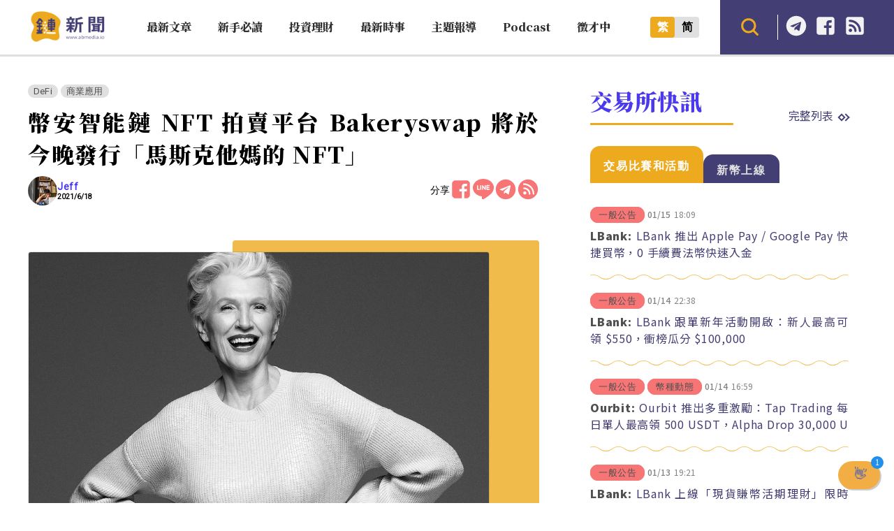

--- FILE ---
content_type: text/html; charset=UTF-8
request_url: https://abmedia.io/20210618-maye-musk-nft-drops-on-bakeryswap
body_size: 24260
content:
<!DOCTYPE html>
<!--[if IE 7 | IE 8]>
<html class="ie" lang="zh-TW">
<![endif]-->
<!--[if !(IE 7) | !(IE 8)  ]><!-->
<html lang="zh-TW" class="no-js">
<!--<![endif]-->

<head>
	<meta charset="UTF-8">
	<meta name="author" content="鏈新聞 ABMedia" />
	<meta name="rating" content="general" />
	<meta name="viewport" content="width=device-width, initial-scale=1" />
	<meta name="google-site-verification" content="thCR8BlrrC9xLgp1G7gxTylN7OpECSHk4hscZFtS6WA">
	<meta name="google-site-verification" content="HJNYsKNbLlo3DeUQ_acQxHTACmRTdSE9yyf1oZKA6AE">
	<link rel="preload" as="style" href="https://abmedia.io/wp-content/themes/abmedia/css/main.min.css?ver=1767588833">
	<link rel="preload" as="style" href="https://abmedia.io/wp-content/themes/abmedia/css/header.min.css?ver=1767588833">
	<link rel="preload" as="style" href="https://abmedia.io/wp-content/themes/abmedia/css/rwd.min.css?ver=1767588833">
	<link rel="profile" href="https://gmpg.org/xfn/11">
	<link rel="alternate" title="RSS 2.0 訂閱最新文章" href="https://abmedia.io/feed" />
	<link rel="pingback" href="https://abmedia.io/xmlrpc.php">
	<!--[if lt IE 9]>
	<script src="//html5shiv.googlecode.com/svn/trunk/html5.js"></script>
	<![endif]-->
	<meta name='robots' content='index, follow, max-image-preview:large, max-snippet:-1, max-video-preview:-1' />
	<style>img:is([sizes="auto" i], [sizes^="auto," i]) { contain-intrinsic-size: 3000px 1500px }</style>
	
	<!-- This site is optimized with the Yoast SEO plugin v26.7 - https://yoast.com/wordpress/plugins/seo/ -->
	<title>幣安智能鏈 NFT 拍賣平台 Bakeryswap 將於今晚發行「馬斯克他媽的 NFT」 | 鏈新聞 ABMedia</title>
	<meta name="description" content="特斯拉創辦人伊隆‧馬斯克的母親 - 梅伊‧馬斯克（Maye Musk）於昨日發布推文表示，將與機器狗品牌 KODA 聯名，於今晚十點在幣安智能鏈上的 DeFi 平台 Bakeryswap 上發行其有史以來第一個 NFT 數位收藏品「Diamonds Are Forever」。除此之外，6 月 24" />
	<link rel="canonical" href="https://abmedia.io/20210618-maye-musk-nft-drops-on-bakeryswap" />
	<meta property="og:locale" content="zh_TW" />
	<meta property="og:type" content="article" />
	<meta property="og:title" content="幣安智能鏈 NFT 拍賣平台 Bakeryswap 將於今晚發行「馬斯克他媽的 NFT」 | 鏈新聞 ABMedia" />
	<meta property="og:description" content="特斯拉創辦人伊隆‧馬斯克的母親 - 梅伊‧馬斯克（Maye Musk）於昨日發布推文表示，將與機器狗品牌 KODA 聯名，於今晚十點在幣安智能鏈上的 DeFi 平台 Bakeryswap 上發行其有史以來第一個 NFT 數位收藏品「Diamonds Are Forever」。除此之外，6 月 24" />
	<meta property="og:url" content="https://abmedia.io/20210618-maye-musk-nft-drops-on-bakeryswap" />
	<meta property="og:site_name" content="鏈新聞 ABMedia" />
	<meta property="article:publisher" content="https://www.facebook.com/abmedia.io/" />
	<meta property="article:published_time" content="2021-06-18T07:54:58+00:00" />
	<meta property="article:modified_time" content="2021-06-18T07:56:48+00:00" />
	<meta property="og:image" content="https://abmedia.io/wp-content/uploads/2021/06/截圖-2021-06-18-下午3.54.10.png" />
	<meta property="og:image:width" content="1059" />
	<meta property="og:image:height" content="709" />
	<meta property="og:image:type" content="image/png" />
	<meta name="author" content="Jeff" />
	<meta name="twitter:card" content="summary_large_image" />
	<meta name="twitter:creator" content="@ABMedia_Crypto" />
	<meta name="twitter:site" content="@ABMedia_Crypto" />
	<script type="application/ld+json" class="yoast-schema-graph">{"@context":"https://schema.org","@graph":[{"@type":"NewsArticle","@id":"https://abmedia.io/20210618-maye-musk-nft-drops-on-bakeryswap#article","isPartOf":{"@id":"https://abmedia.io/20210618-maye-musk-nft-drops-on-bakeryswap"},"author":{"name":"Jeff","@id":"https://abmedia.io/#/schema/person/ee39722603cbda0e241950d97223cb43"},"headline":"幣安智能鏈 NFT 拍賣平台 Bakeryswap 將於今晚發行「馬斯克他媽的 NFT」","datePublished":"2021-06-18T07:54:58+00:00","dateModified":"2021-06-18T07:56:48+00:00","mainEntityOfPage":{"@id":"https://abmedia.io/20210618-maye-musk-nft-drops-on-bakeryswap"},"wordCount":32,"publisher":{"@id":"https://abmedia.io/#organization"},"image":{"@id":"https://abmedia.io/20210618-maye-musk-nft-drops-on-bakeryswap#primaryimage"},"thumbnailUrl":"https://i0.wp.com/abmedia.io/wp-content/uploads/2021/06/%E6%88%AA%E5%9C%96-2021-06-18-%E4%B8%8B%E5%8D%883.54.10.png?fit=1059%2C709&quality=99&ssl=1","keywords":["Bakeryswap","NFT （非同質性代幣）","伊隆·馬斯克（Elon Musk）","幣安智能鏈(BSC)"],"articleSection":["DeFi","商業應用"],"inLanguage":"zh-TW"},{"@type":"WebPage","@id":"https://abmedia.io/20210618-maye-musk-nft-drops-on-bakeryswap","url":"https://abmedia.io/20210618-maye-musk-nft-drops-on-bakeryswap","name":"幣安智能鏈 NFT 拍賣平台 Bakeryswap 將於今晚發行「馬斯克他媽的 NFT」 | 鏈新聞 ABMedia","isPartOf":{"@id":"https://abmedia.io/#website"},"primaryImageOfPage":{"@id":"https://abmedia.io/20210618-maye-musk-nft-drops-on-bakeryswap#primaryimage"},"image":{"@id":"https://abmedia.io/20210618-maye-musk-nft-drops-on-bakeryswap#primaryimage"},"thumbnailUrl":"https://i0.wp.com/abmedia.io/wp-content/uploads/2021/06/%E6%88%AA%E5%9C%96-2021-06-18-%E4%B8%8B%E5%8D%883.54.10.png?fit=1059%2C709&quality=99&ssl=1","datePublished":"2021-06-18T07:54:58+00:00","dateModified":"2021-06-18T07:56:48+00:00","description":"特斯拉創辦人伊隆‧馬斯克的母親 - 梅伊‧馬斯克（Maye Musk）於昨日發布推文表示，將與機器狗品牌 KODA 聯名，於今晚十點在幣安智能鏈上的 DeFi 平台 Bakeryswap 上發行其有史以來第一個 NFT 數位收藏品「Diamonds Are Forever」。除此之外，6 月 24","breadcrumb":{"@id":"https://abmedia.io/20210618-maye-musk-nft-drops-on-bakeryswap#breadcrumb"},"inLanguage":"zh-TW","potentialAction":[{"@type":"ReadAction","target":["https://abmedia.io/20210618-maye-musk-nft-drops-on-bakeryswap"]}]},{"@type":"ImageObject","inLanguage":"zh-TW","@id":"https://abmedia.io/20210618-maye-musk-nft-drops-on-bakeryswap#primaryimage","url":"https://i0.wp.com/abmedia.io/wp-content/uploads/2021/06/%E6%88%AA%E5%9C%96-2021-06-18-%E4%B8%8B%E5%8D%883.54.10.png?fit=1059%2C709&quality=99&ssl=1","contentUrl":"https://i0.wp.com/abmedia.io/wp-content/uploads/2021/06/%E6%88%AA%E5%9C%96-2021-06-18-%E4%B8%8B%E5%8D%883.54.10.png?fit=1059%2C709&quality=99&ssl=1","width":1059,"height":709},{"@type":"BreadcrumbList","@id":"https://abmedia.io/20210618-maye-musk-nft-drops-on-bakeryswap#breadcrumb","itemListElement":[{"@type":"ListItem","position":1,"name":"首頁","item":"https://abmedia.io/"},{"@type":"ListItem","position":2,"name":"投資理財","item":"https://abmedia.io/category/invsetments"},{"@type":"ListItem","position":3,"name":"DeFi","item":"https://abmedia.io/category/invsetments/defi"},{"@type":"ListItem","position":4,"name":"幣安智能鏈 NFT 拍賣平台 Bakeryswap 將於今晚發行「馬斯克他媽的 NFT」"}]},{"@type":"WebSite","@id":"https://abmedia.io/#website","url":"https://abmedia.io/","name":"鏈新聞 ABMedia","description":"台灣最值得信賴的區塊鏈媒體「鏈新聞」(比特幣、虛擬貨幣)","publisher":{"@id":"https://abmedia.io/#organization"},"potentialAction":[{"@type":"SearchAction","target":{"@type":"EntryPoint","urlTemplate":"https://abmedia.io/?s={search_term_string}"},"query-input":{"@type":"PropertyValueSpecification","valueRequired":true,"valueName":"search_term_string"}}],"inLanguage":"zh-TW"},{"@type":"Organization","@id":"https://abmedia.io/#organization","name":"鏈新聞 ABMedia","url":"https://abmedia.io/","logo":{"@type":"ImageObject","inLanguage":"zh-TW","@id":"https://abmedia.io/#/schema/logo/image/","url":"https://abmedia.io/wp-content/uploads/2022/06/鏈新聞-03.jpg","contentUrl":"https://abmedia.io/wp-content/uploads/2022/06/鏈新聞-03.jpg","width":1200,"height":900,"caption":"鏈新聞 ABMedia"},"image":{"@id":"https://abmedia.io/#/schema/logo/image/"},"sameAs":["https://www.facebook.com/abmedia.io/","https://x.com/ABMedia_Crypto"]},{"@type":"Person","@id":"https://abmedia.io/#/schema/person/ee39722603cbda0e241950d97223cb43","name":"Jeff","image":{"@type":"ImageObject","inLanguage":"zh-TW","@id":"https://abmedia.io/#/schema/person/image/","url":"https://secure.gravatar.com/avatar/fa10559c3d9c263eebad8134d57a60c3f86cd9cb37294cbb5eb97788474ce0e8?s=96&d=blank&r=g","contentUrl":"https://secure.gravatar.com/avatar/fa10559c3d9c263eebad8134d57a60c3f86cd9cb37294cbb5eb97788474ce0e8?s=96&d=blank&r=g","caption":"Jeff"},"url":"https://abmedia.io/author/jeff"}]}</script>
	<!-- / Yoast SEO plugin. -->


<link rel='dns-prefetch' href='//ajax.googleapis.com' />
<link rel='dns-prefetch' href='//stats.wp.com' />
<link rel='preconnect' href='//i0.wp.com' />
<script type="68a9fa2b04e1169507bce281-text/javascript">
/* <![CDATA[ */
window._wpemojiSettings = {"baseUrl":"https:\/\/s.w.org\/images\/core\/emoji\/16.0.1\/72x72\/","ext":".png","svgUrl":"https:\/\/s.w.org\/images\/core\/emoji\/16.0.1\/svg\/","svgExt":".svg","source":{"concatemoji":"https:\/\/abmedia.io\/wp-includes\/js\/wp-emoji-release.min.js?ver=6.8.3"}};
/*! This file is auto-generated */
!function(s,n){var o,i,e;function c(e){try{var t={supportTests:e,timestamp:(new Date).valueOf()};sessionStorage.setItem(o,JSON.stringify(t))}catch(e){}}function p(e,t,n){e.clearRect(0,0,e.canvas.width,e.canvas.height),e.fillText(t,0,0);var t=new Uint32Array(e.getImageData(0,0,e.canvas.width,e.canvas.height).data),a=(e.clearRect(0,0,e.canvas.width,e.canvas.height),e.fillText(n,0,0),new Uint32Array(e.getImageData(0,0,e.canvas.width,e.canvas.height).data));return t.every(function(e,t){return e===a[t]})}function u(e,t){e.clearRect(0,0,e.canvas.width,e.canvas.height),e.fillText(t,0,0);for(var n=e.getImageData(16,16,1,1),a=0;a<n.data.length;a++)if(0!==n.data[a])return!1;return!0}function f(e,t,n,a){switch(t){case"flag":return n(e,"\ud83c\udff3\ufe0f\u200d\u26a7\ufe0f","\ud83c\udff3\ufe0f\u200b\u26a7\ufe0f")?!1:!n(e,"\ud83c\udde8\ud83c\uddf6","\ud83c\udde8\u200b\ud83c\uddf6")&&!n(e,"\ud83c\udff4\udb40\udc67\udb40\udc62\udb40\udc65\udb40\udc6e\udb40\udc67\udb40\udc7f","\ud83c\udff4\u200b\udb40\udc67\u200b\udb40\udc62\u200b\udb40\udc65\u200b\udb40\udc6e\u200b\udb40\udc67\u200b\udb40\udc7f");case"emoji":return!a(e,"\ud83e\udedf")}return!1}function g(e,t,n,a){var r="undefined"!=typeof WorkerGlobalScope&&self instanceof WorkerGlobalScope?new OffscreenCanvas(300,150):s.createElement("canvas"),o=r.getContext("2d",{willReadFrequently:!0}),i=(o.textBaseline="top",o.font="600 32px Arial",{});return e.forEach(function(e){i[e]=t(o,e,n,a)}),i}function t(e){var t=s.createElement("script");t.src=e,t.defer=!0,s.head.appendChild(t)}"undefined"!=typeof Promise&&(o="wpEmojiSettingsSupports",i=["flag","emoji"],n.supports={everything:!0,everythingExceptFlag:!0},e=new Promise(function(e){s.addEventListener("DOMContentLoaded",e,{once:!0})}),new Promise(function(t){var n=function(){try{var e=JSON.parse(sessionStorage.getItem(o));if("object"==typeof e&&"number"==typeof e.timestamp&&(new Date).valueOf()<e.timestamp+604800&&"object"==typeof e.supportTests)return e.supportTests}catch(e){}return null}();if(!n){if("undefined"!=typeof Worker&&"undefined"!=typeof OffscreenCanvas&&"undefined"!=typeof URL&&URL.createObjectURL&&"undefined"!=typeof Blob)try{var e="postMessage("+g.toString()+"("+[JSON.stringify(i),f.toString(),p.toString(),u.toString()].join(",")+"));",a=new Blob([e],{type:"text/javascript"}),r=new Worker(URL.createObjectURL(a),{name:"wpTestEmojiSupports"});return void(r.onmessage=function(e){c(n=e.data),r.terminate(),t(n)})}catch(e){}c(n=g(i,f,p,u))}t(n)}).then(function(e){for(var t in e)n.supports[t]=e[t],n.supports.everything=n.supports.everything&&n.supports[t],"flag"!==t&&(n.supports.everythingExceptFlag=n.supports.everythingExceptFlag&&n.supports[t]);n.supports.everythingExceptFlag=n.supports.everythingExceptFlag&&!n.supports.flag,n.DOMReady=!1,n.readyCallback=function(){n.DOMReady=!0}}).then(function(){return e}).then(function(){var e;n.supports.everything||(n.readyCallback(),(e=n.source||{}).concatemoji?t(e.concatemoji):e.wpemoji&&e.twemoji&&(t(e.twemoji),t(e.wpemoji)))}))}((window,document),window._wpemojiSettings);
/* ]]> */
</script>
<!-- abmedia.io is managing ads with Advanced Ads 2.0.16 – https://wpadvancedads.com/ --><script id="abmed-ready" type="68a9fa2b04e1169507bce281-text/javascript">
			window.advanced_ads_ready=function(e,a){a=a||"complete";var d=function(e){return"interactive"===a?"loading"!==e:"complete"===e};d(document.readyState)?e():document.addEventListener("readystatechange",(function(a){d(a.target.readyState)&&e()}),{once:"interactive"===a})},window.advanced_ads_ready_queue=window.advanced_ads_ready_queue||[];		</script>
		
<link rel='stylesheet' id='theme-abmedia-main-css' href='https://abmedia.io/wp-content/themes/abmedia/css/main.min.css?ver=1767588833' type='text/css' media='all' />
<link rel='stylesheet' id='theme-abmedia-header-css' href='https://abmedia.io/wp-content/themes/abmedia/css/header.min.css?ver=1767588833' type='text/css' media='all' />
<link rel='stylesheet' id='theme-abmedia-footer-css' href='https://abmedia.io/wp-content/themes/abmedia/css/footer.min.css?ver=1767588833' type='text/css' media='all' />
<link rel='stylesheet' id='theme-abmedia-rwd-css' href='https://abmedia.io/wp-content/themes/abmedia/css/rwd.min.css?ver=1767588833' type='text/css' media='all' />
<style id='wp-emoji-styles-inline-css' type='text/css'>

	img.wp-smiley, img.emoji {
		display: inline !important;
		border: none !important;
		box-shadow: none !important;
		height: 1em !important;
		width: 1em !important;
		margin: 0 0.07em !important;
		vertical-align: -0.1em !important;
		background: none !important;
		padding: 0 !important;
	}
</style>
<link rel='stylesheet' id='wp-block-library-css' href='https://abmedia.io/wp-includes/css/dist/block-library/style.min.css?ver=6.8.3' type='text/css' media='all' />
<style id='classic-theme-styles-inline-css' type='text/css'>
/*! This file is auto-generated */
.wp-block-button__link{color:#fff;background-color:#32373c;border-radius:9999px;box-shadow:none;text-decoration:none;padding:calc(.667em + 2px) calc(1.333em + 2px);font-size:1.125em}.wp-block-file__button{background:#32373c;color:#fff;text-decoration:none}
</style>
<link rel='stylesheet' id='wp-components-css' href='https://abmedia.io/wp-includes/css/dist/components/style.min.css?ver=6.8.3' type='text/css' media='all' />
<link rel='stylesheet' id='wp-preferences-css' href='https://abmedia.io/wp-includes/css/dist/preferences/style.min.css?ver=6.8.3' type='text/css' media='all' />
<link rel='stylesheet' id='wp-block-editor-css' href='https://abmedia.io/wp-includes/css/dist/block-editor/style.min.css?ver=6.8.3' type='text/css' media='all' />
<link rel='stylesheet' id='popup-maker-block-library-style-css' href='https://abmedia.io/wp-content/plugins/popup-maker/dist/packages/block-library-style.css?ver=dbea705cfafe089d65f1' type='text/css' media='all' />
<link rel='stylesheet' id='mediaelement-css' href='https://abmedia.io/wp-includes/js/mediaelement/mediaelementplayer-legacy.min.css?ver=4.2.17' type='text/css' media='all' />
<link rel='stylesheet' id='wp-mediaelement-css' href='https://abmedia.io/wp-includes/js/mediaelement/wp-mediaelement.min.css?ver=6.8.3' type='text/css' media='all' />
<style id='jetpack-sharing-buttons-style-inline-css' type='text/css'>
.jetpack-sharing-buttons__services-list{display:flex;flex-direction:row;flex-wrap:wrap;gap:0;list-style-type:none;margin:5px;padding:0}.jetpack-sharing-buttons__services-list.has-small-icon-size{font-size:12px}.jetpack-sharing-buttons__services-list.has-normal-icon-size{font-size:16px}.jetpack-sharing-buttons__services-list.has-large-icon-size{font-size:24px}.jetpack-sharing-buttons__services-list.has-huge-icon-size{font-size:36px}@media print{.jetpack-sharing-buttons__services-list{display:none!important}}.editor-styles-wrapper .wp-block-jetpack-sharing-buttons{gap:0;padding-inline-start:0}ul.jetpack-sharing-buttons__services-list.has-background{padding:1.25em 2.375em}
</style>
<style id='global-styles-inline-css' type='text/css'>
:root{--wp--preset--aspect-ratio--square: 1;--wp--preset--aspect-ratio--4-3: 4/3;--wp--preset--aspect-ratio--3-4: 3/4;--wp--preset--aspect-ratio--3-2: 3/2;--wp--preset--aspect-ratio--2-3: 2/3;--wp--preset--aspect-ratio--16-9: 16/9;--wp--preset--aspect-ratio--9-16: 9/16;--wp--preset--color--black: #000000;--wp--preset--color--cyan-bluish-gray: #abb8c3;--wp--preset--color--white: #ffffff;--wp--preset--color--pale-pink: #f78da7;--wp--preset--color--vivid-red: #cf2e2e;--wp--preset--color--luminous-vivid-orange: #ff6900;--wp--preset--color--luminous-vivid-amber: #fcb900;--wp--preset--color--light-green-cyan: #7bdcb5;--wp--preset--color--vivid-green-cyan: #00d084;--wp--preset--color--pale-cyan-blue: #8ed1fc;--wp--preset--color--vivid-cyan-blue: #0693e3;--wp--preset--color--vivid-purple: #9b51e0;--wp--preset--gradient--vivid-cyan-blue-to-vivid-purple: linear-gradient(135deg,rgba(6,147,227,1) 0%,rgb(155,81,224) 100%);--wp--preset--gradient--light-green-cyan-to-vivid-green-cyan: linear-gradient(135deg,rgb(122,220,180) 0%,rgb(0,208,130) 100%);--wp--preset--gradient--luminous-vivid-amber-to-luminous-vivid-orange: linear-gradient(135deg,rgba(252,185,0,1) 0%,rgba(255,105,0,1) 100%);--wp--preset--gradient--luminous-vivid-orange-to-vivid-red: linear-gradient(135deg,rgba(255,105,0,1) 0%,rgb(207,46,46) 100%);--wp--preset--gradient--very-light-gray-to-cyan-bluish-gray: linear-gradient(135deg,rgb(238,238,238) 0%,rgb(169,184,195) 100%);--wp--preset--gradient--cool-to-warm-spectrum: linear-gradient(135deg,rgb(74,234,220) 0%,rgb(151,120,209) 20%,rgb(207,42,186) 40%,rgb(238,44,130) 60%,rgb(251,105,98) 80%,rgb(254,248,76) 100%);--wp--preset--gradient--blush-light-purple: linear-gradient(135deg,rgb(255,206,236) 0%,rgb(152,150,240) 100%);--wp--preset--gradient--blush-bordeaux: linear-gradient(135deg,rgb(254,205,165) 0%,rgb(254,45,45) 50%,rgb(107,0,62) 100%);--wp--preset--gradient--luminous-dusk: linear-gradient(135deg,rgb(255,203,112) 0%,rgb(199,81,192) 50%,rgb(65,88,208) 100%);--wp--preset--gradient--pale-ocean: linear-gradient(135deg,rgb(255,245,203) 0%,rgb(182,227,212) 50%,rgb(51,167,181) 100%);--wp--preset--gradient--electric-grass: linear-gradient(135deg,rgb(202,248,128) 0%,rgb(113,206,126) 100%);--wp--preset--gradient--midnight: linear-gradient(135deg,rgb(2,3,129) 0%,rgb(40,116,252) 100%);--wp--preset--font-size--small: 13px;--wp--preset--font-size--medium: 20px;--wp--preset--font-size--large: 36px;--wp--preset--font-size--x-large: 42px;--wp--preset--spacing--20: 0.44rem;--wp--preset--spacing--30: 0.67rem;--wp--preset--spacing--40: 1rem;--wp--preset--spacing--50: 1.5rem;--wp--preset--spacing--60: 2.25rem;--wp--preset--spacing--70: 3.38rem;--wp--preset--spacing--80: 5.06rem;--wp--preset--shadow--natural: 6px 6px 9px rgba(0, 0, 0, 0.2);--wp--preset--shadow--deep: 12px 12px 50px rgba(0, 0, 0, 0.4);--wp--preset--shadow--sharp: 6px 6px 0px rgba(0, 0, 0, 0.2);--wp--preset--shadow--outlined: 6px 6px 0px -3px rgba(255, 255, 255, 1), 6px 6px rgba(0, 0, 0, 1);--wp--preset--shadow--crisp: 6px 6px 0px rgba(0, 0, 0, 1);}:where(.is-layout-flex){gap: 0.5em;}:where(.is-layout-grid){gap: 0.5em;}body .is-layout-flex{display: flex;}.is-layout-flex{flex-wrap: wrap;align-items: center;}.is-layout-flex > :is(*, div){margin: 0;}body .is-layout-grid{display: grid;}.is-layout-grid > :is(*, div){margin: 0;}:where(.wp-block-columns.is-layout-flex){gap: 2em;}:where(.wp-block-columns.is-layout-grid){gap: 2em;}:where(.wp-block-post-template.is-layout-flex){gap: 1.25em;}:where(.wp-block-post-template.is-layout-grid){gap: 1.25em;}.has-black-color{color: var(--wp--preset--color--black) !important;}.has-cyan-bluish-gray-color{color: var(--wp--preset--color--cyan-bluish-gray) !important;}.has-white-color{color: var(--wp--preset--color--white) !important;}.has-pale-pink-color{color: var(--wp--preset--color--pale-pink) !important;}.has-vivid-red-color{color: var(--wp--preset--color--vivid-red) !important;}.has-luminous-vivid-orange-color{color: var(--wp--preset--color--luminous-vivid-orange) !important;}.has-luminous-vivid-amber-color{color: var(--wp--preset--color--luminous-vivid-amber) !important;}.has-light-green-cyan-color{color: var(--wp--preset--color--light-green-cyan) !important;}.has-vivid-green-cyan-color{color: var(--wp--preset--color--vivid-green-cyan) !important;}.has-pale-cyan-blue-color{color: var(--wp--preset--color--pale-cyan-blue) !important;}.has-vivid-cyan-blue-color{color: var(--wp--preset--color--vivid-cyan-blue) !important;}.has-vivid-purple-color{color: var(--wp--preset--color--vivid-purple) !important;}.has-black-background-color{background-color: var(--wp--preset--color--black) !important;}.has-cyan-bluish-gray-background-color{background-color: var(--wp--preset--color--cyan-bluish-gray) !important;}.has-white-background-color{background-color: var(--wp--preset--color--white) !important;}.has-pale-pink-background-color{background-color: var(--wp--preset--color--pale-pink) !important;}.has-vivid-red-background-color{background-color: var(--wp--preset--color--vivid-red) !important;}.has-luminous-vivid-orange-background-color{background-color: var(--wp--preset--color--luminous-vivid-orange) !important;}.has-luminous-vivid-amber-background-color{background-color: var(--wp--preset--color--luminous-vivid-amber) !important;}.has-light-green-cyan-background-color{background-color: var(--wp--preset--color--light-green-cyan) !important;}.has-vivid-green-cyan-background-color{background-color: var(--wp--preset--color--vivid-green-cyan) !important;}.has-pale-cyan-blue-background-color{background-color: var(--wp--preset--color--pale-cyan-blue) !important;}.has-vivid-cyan-blue-background-color{background-color: var(--wp--preset--color--vivid-cyan-blue) !important;}.has-vivid-purple-background-color{background-color: var(--wp--preset--color--vivid-purple) !important;}.has-black-border-color{border-color: var(--wp--preset--color--black) !important;}.has-cyan-bluish-gray-border-color{border-color: var(--wp--preset--color--cyan-bluish-gray) !important;}.has-white-border-color{border-color: var(--wp--preset--color--white) !important;}.has-pale-pink-border-color{border-color: var(--wp--preset--color--pale-pink) !important;}.has-vivid-red-border-color{border-color: var(--wp--preset--color--vivid-red) !important;}.has-luminous-vivid-orange-border-color{border-color: var(--wp--preset--color--luminous-vivid-orange) !important;}.has-luminous-vivid-amber-border-color{border-color: var(--wp--preset--color--luminous-vivid-amber) !important;}.has-light-green-cyan-border-color{border-color: var(--wp--preset--color--light-green-cyan) !important;}.has-vivid-green-cyan-border-color{border-color: var(--wp--preset--color--vivid-green-cyan) !important;}.has-pale-cyan-blue-border-color{border-color: var(--wp--preset--color--pale-cyan-blue) !important;}.has-vivid-cyan-blue-border-color{border-color: var(--wp--preset--color--vivid-cyan-blue) !important;}.has-vivid-purple-border-color{border-color: var(--wp--preset--color--vivid-purple) !important;}.has-vivid-cyan-blue-to-vivid-purple-gradient-background{background: var(--wp--preset--gradient--vivid-cyan-blue-to-vivid-purple) !important;}.has-light-green-cyan-to-vivid-green-cyan-gradient-background{background: var(--wp--preset--gradient--light-green-cyan-to-vivid-green-cyan) !important;}.has-luminous-vivid-amber-to-luminous-vivid-orange-gradient-background{background: var(--wp--preset--gradient--luminous-vivid-amber-to-luminous-vivid-orange) !important;}.has-luminous-vivid-orange-to-vivid-red-gradient-background{background: var(--wp--preset--gradient--luminous-vivid-orange-to-vivid-red) !important;}.has-very-light-gray-to-cyan-bluish-gray-gradient-background{background: var(--wp--preset--gradient--very-light-gray-to-cyan-bluish-gray) !important;}.has-cool-to-warm-spectrum-gradient-background{background: var(--wp--preset--gradient--cool-to-warm-spectrum) !important;}.has-blush-light-purple-gradient-background{background: var(--wp--preset--gradient--blush-light-purple) !important;}.has-blush-bordeaux-gradient-background{background: var(--wp--preset--gradient--blush-bordeaux) !important;}.has-luminous-dusk-gradient-background{background: var(--wp--preset--gradient--luminous-dusk) !important;}.has-pale-ocean-gradient-background{background: var(--wp--preset--gradient--pale-ocean) !important;}.has-electric-grass-gradient-background{background: var(--wp--preset--gradient--electric-grass) !important;}.has-midnight-gradient-background{background: var(--wp--preset--gradient--midnight) !important;}.has-small-font-size{font-size: var(--wp--preset--font-size--small) !important;}.has-medium-font-size{font-size: var(--wp--preset--font-size--medium) !important;}.has-large-font-size{font-size: var(--wp--preset--font-size--large) !important;}.has-x-large-font-size{font-size: var(--wp--preset--font-size--x-large) !important;}
:where(.wp-block-post-template.is-layout-flex){gap: 1.25em;}:where(.wp-block-post-template.is-layout-grid){gap: 1.25em;}
:where(.wp-block-columns.is-layout-flex){gap: 2em;}:where(.wp-block-columns.is-layout-grid){gap: 2em;}
:root :where(.wp-block-pullquote){font-size: 1.5em;line-height: 1.6;}
</style>
<link rel='stylesheet' id='abmedia-keywords-linker-css-css' href='https://abmedia.io/wp-content/plugins/abmedia-keywords-linker/abmedia-keywords-linker.css?ver=1758180255' type='text/css' media='all' />
<link rel='stylesheet' id='theme-abmedia-news-css' href='https://abmedia.io/wp-content/plugins/abmedia-news-api/style.min.css?ver=1758272854' type='text/css' media='all' />
<link rel='stylesheet' id='gn-frontend-gnfollow-style-css' href='https://abmedia.io/wp-content/plugins/gn-publisher/assets/css/gn-frontend-gnfollow.min.css?ver=1.5.26' type='text/css' media='all' />
<link rel='stylesheet' id='rss-retriever-css' href='https://abmedia.io/wp-content/plugins/wp-rss-retriever/inc/css/rss-retriever.css?ver=1.6.10' type='text/css' media='all' />
<link rel='stylesheet' id='ez-toc-css' href='https://abmedia.io/wp-content/plugins/easy-table-of-contents/assets/css/screen.min.css?ver=2.0.80' type='text/css' media='all' />
<style id='ez-toc-inline-css' type='text/css'>
div#ez-toc-container .ez-toc-title {font-size: 120%;}div#ez-toc-container .ez-toc-title {font-weight: 500;}div#ez-toc-container ul li , div#ez-toc-container ul li a {font-size: 95%;}div#ez-toc-container ul li , div#ez-toc-container ul li a {font-weight: 500;}div#ez-toc-container nav ul ul li {font-size: 90%;}.ez-toc-box-title {font-weight: bold; margin-bottom: 10px; text-align: center; text-transform: uppercase; letter-spacing: 1px; color: #666; padding-bottom: 5px;position:absolute;top:-4%;left:5%;background-color: inherit;transition: top 0.3s ease;}.ez-toc-box-title.toc-closed {top:-25%;}
.ez-toc-container-direction {direction: ltr;}.ez-toc-counter ul{counter-reset: item ;}.ez-toc-counter nav ul li a::before {content: counters(item, '.', decimal) '. ';display: inline-block;counter-increment: item;flex-grow: 0;flex-shrink: 0;margin-right: .2em; float: left; }.ez-toc-widget-direction {direction: ltr;}.ez-toc-widget-container ul{counter-reset: item ;}.ez-toc-widget-container nav ul li a::before {content: counters(item, '.', decimal) '. ';display: inline-block;counter-increment: item;flex-grow: 0;flex-shrink: 0;margin-right: .2em; float: left; }
</style>
<link rel='stylesheet' id='popup-maker-site-css' href='//abmedia.io/wp-content/uploads/pum/pum-site-styles.css?generated=1767330064&#038;ver=1.21.5' type='text/css' media='all' />
<script type="68a9fa2b04e1169507bce281-text/javascript" src="https://abmedia.io/wp-includes/js/jquery/jquery.min.js?ver=3.7.1" id="jquery-core-js"></script>
<script type="68a9fa2b04e1169507bce281-text/javascript" src="https://abmedia.io/wp-includes/js/jquery/jquery-migrate.min.js?ver=3.4.1" id="jquery-migrate-js"></script>
<script type="68a9fa2b04e1169507bce281-text/javascript" src="https://abmedia.io/wp-content/themes/abmedia/js/post-progress.min.js?ver=1767588833" id="theme-abmedia-post-progress-js"></script>
<script type="68a9fa2b04e1169507bce281-text/javascript" id="achang-abmedia-rwd-js-extra">
/* <![CDATA[ */
var abThemeData = {"theme_url":"https:\/\/abmedia.io\/wp-content\/themes\/abmedia"};
/* ]]> */
</script>
<script type="68a9fa2b04e1169507bce281-text/javascript" src="https://abmedia.io/wp-content/themes/abmedia/js/rwd-menu.min.js?ver=1767588833" id="achang-abmedia-rwd-js"></script>
<script type="68a9fa2b04e1169507bce281-text/javascript" src="https://abmedia.io/wp-content/themes/abmedia/js/opencc.min.js?ver=6.8.3" id="achang-abmedia-opencc-js"></script>
<script type="68a9fa2b04e1169507bce281-text/javascript" src="https://abmedia.io/wp-content/themes/abmedia/js/search.min.js?ver=6.8.3" id="achang-abmedia-search-js"></script>
<script type="68a9fa2b04e1169507bce281-text/javascript" src="https://abmedia.io/wp-content/plugins/abmedia-news-api/script.min.js?ver=1758272854" id="theme-abmedia-news-js"></script>
<script type="68a9fa2b04e1169507bce281-text/javascript" src="https://ajax.googleapis.com/ajax/libs/webfont/1.6.26/webfont.js?ver=6.8.3" id="abmedia-google-font-js"></script>
<link rel="https://api.w.org/" href="https://abmedia.io/wp-json/" /><link rel="alternate" title="JSON" type="application/json" href="https://abmedia.io/wp-json/wp/v2/posts/29500" /><meta name="generator" content="WordPress 6.8.3" />
<link rel='shortlink' href='https://abmedia.io/?p=29500' />
<link rel="alternate" title="oEmbed (JSON)" type="application/json+oembed" href="https://abmedia.io/wp-json/oembed/1.0/embed?url=https%3A%2F%2Fabmedia.io%2F20210618-maye-musk-nft-drops-on-bakeryswap" />
<link rel="alternate" title="oEmbed (XML)" type="text/xml+oembed" href="https://abmedia.io/wp-json/oembed/1.0/embed?url=https%3A%2F%2Fabmedia.io%2F20210618-maye-musk-nft-drops-on-bakeryswap&#038;format=xml" />
	<style>img#wpstats{display:none}</style>
		<!-- Google tag (gtag.js) -->
<script async src="https://www.googletagmanager.com/gtag/js?id=G-YHG176H809" type="68a9fa2b04e1169507bce281-text/javascript"></script>
<script type="68a9fa2b04e1169507bce281-text/javascript">
  window.dataLayer = window.dataLayer || [];
  function gtag(){dataLayer.push(arguments);}
  gtag('js', new Date());

  gtag('config', 'G-YHG176H809');
</script><link rel="preload" as="image" href="https://abmedia.io/wp-content/uploads/2021/06/截圖-2021-06-18-下午3.54.10.png" /><script type="application/ld+json" class="abmedia-schema">
{
    "@context":"https://schema.org",
    "@graph":[
        {
            "@type":"Organization",
            "@id":"https://abmedia.io/#organization",
            "name":"鏈新聞 ABMedia",
            "sameAs":[
            "https://www.facebook.com/abmedia.io/"
            ],
            "email":"wade.kuan@abmedia.io",
            "logo":{
                "@type":"ImageObject",
                "@id":"https://abmedia.io/#logo",
                "url":"https://abmedia.io/wp-content/themes/abmedia/images/logo-top.png",
                "contentUrl":"https://abmedia.io/wp-content/themes/abmedia/images/logo-top.png",
                "caption":"鏈新聞 ABMedia",
                "inLanguage":"zh-TW",
                "width":"600",
                "height":"256"
            }
        },
        {
            "@type":"WebSite",
            "@id":"https://abmedia.io/#website",
            "url":"https://abmedia.io",
            "name":"鏈新聞 ABMedia",
            "publisher":{
                "@id":"https://abmedia.io/#organization"
            },
            "inLanguage":"zh-TW",
            "potentialAction":{
                "@type":"SearchAction",
                "target":"https://abmedia.io/?s={search_term_string}",
                "query-input":"required name=search_term_string"
            }
        }
    ]
}
</script>	
<meta name="google-site-verification" content="thCR8BlrrC9xLgp1G7gxTylN7OpECSHk4hscZFtS6WA" />

<meta name="keywords" content="金融科技,區塊鏈,加密貨幣,比特幣"><link rel="icon" href="https://i0.wp.com/abmedia.io/wp-content/uploads/2022/06/favicon.png?fit=32%2C32&#038;quality=99&#038;ssl=1" sizes="32x32" />
<link rel="icon" href="https://i0.wp.com/abmedia.io/wp-content/uploads/2022/06/favicon.png?fit=160%2C160&#038;quality=99&#038;ssl=1" sizes="192x192" />
<link rel="apple-touch-icon" href="https://i0.wp.com/abmedia.io/wp-content/uploads/2022/06/favicon.png?fit=160%2C160&#038;quality=99&#038;ssl=1" />
<meta name="msapplication-TileImage" content="https://i0.wp.com/abmedia.io/wp-content/uploads/2022/06/favicon.png?fit=160%2C160&#038;quality=99&#038;ssl=1" />
		<style type="text/css" id="wp-custom-css">
			img{max-width:100%;max-height:100%}figure img{width:100%;height:100%;object-fit:cover}
figure { max-width: 100%; margin-left: 0; }
@media (max-width: 300px){
    #container, #main, #sidebar, #footer { overflow: hidden; }
}

#popmake-47873 { width: 80% !important; }

.wp-container-3.no-gap {gap: 0;justify-content: center;}
.wp-container-3.no-gap .wp-block-image, {margin:0}

.wp-block-columns.no-gap { gap: 1em; justify-content: center; }

@media screen and (max-width:768px){
.home .wp-container-3.no-gap.wp-block-columns {
    flex-wrap: wrap!important;
}
	.wp-block-columns.no-gap { gap: 0; }
}

.abmedia-ad .wp-block-image > figure { margin-bottom: 0 !important; }		</style>
		<link rel="preload" as="image" href="https://abmedia.io/wp-content/uploads/2021/06/截圖-2021-06-18-下午3.54.10.png"></head>

<body class="wp-singular post-template-default single single-post postid-29500 single-format-standard wp-theme-abmedia">

	<header id="header">
		<div class="header-area">
            <div id="main-menu-toggle">
            <img width="24" height="24" src="https://abmedia.io/wp-content/themes/abmedia/images/menu-toggle.svg" />
            </div>
			<div class="logo-area">
				<h2>                    <a id="logo" href="https://abmedia.io" title="鏈新聞 ABMedia" class="text">
						<img height="48" width="112.5" title="鏈新聞 ABMedia" alt="logo" src="https://abmedia.io/wp-content/themes/abmedia/images/logo-top.png">
                    </a>
				</h2>				<a id="rwd-logo" href="https://abmedia.io" title="鏈新聞 ABMedia"><img width="112.5" height="42" src="https://abmedia.io/wp-content/themes/abmedia/images/logo-mobile.svg"></a>            </div>
			<div id="primary-menu">
				<nav id="access" role="navigation">
					<div class="menu-main-container"><ul id="achang_menu_wrap" class="menu rwd-menu"><li id="menu-item-47856" class="menu-item menu-item-type-post_type menu-item-object-page current_page_parent menu-item-47856"><a href="https://abmedia.io/blog"><span>最新文章</span></a></li>
<li id="menu-item-47829" class="menu-item menu-item-type-taxonomy menu-item-object-category menu-item-has-children menu-item-47829"><a href="https://abmedia.io/category/beginner"><span>新手必讀</span></a>
<ul class="sub-menu">
	<li id="menu-item-47835" class="menu-item menu-item-type-taxonomy menu-item-object-category menu-item-47835"><a href="https://abmedia.io/category/beginner/tutorial"><span>新手指南</span></a></li>
	<li id="menu-item-47836" class="menu-item menu-item-type-taxonomy menu-item-object-category menu-item-47836"><a href="https://abmedia.io/category/beginner/crypto_scams"><span>加密貨幣詐騙</span></a></li>
</ul>
</li>
<li id="menu-item-47830" class="menu-item menu-item-type-taxonomy menu-item-object-category current-post-ancestor menu-item-has-children menu-item-47830"><a href="https://abmedia.io/category/invsetments"><span>投資理財</span></a>
<ul class="sub-menu">
	<li id="menu-item-47837" class="menu-item menu-item-type-taxonomy menu-item-object-category menu-item-47837"><a href="https://abmedia.io/category/invsetments/bitcoin"><span>比特幣</span></a></li>
	<li id="menu-item-47838" class="menu-item menu-item-type-taxonomy menu-item-object-category menu-item-47838"><a href="https://abmedia.io/category/invsetments/ethereum"><span>以太坊</span></a></li>
	<li id="menu-item-47839" class="menu-item menu-item-type-taxonomy menu-item-object-category menu-item-47839"><a href="https://abmedia.io/category/invsetments/market"><span>交易市場</span></a></li>
	<li id="menu-item-47854" class="menu-item menu-item-type-taxonomy menu-item-object-category menu-item-47854"><a href="https://abmedia.io/category/invsetments/nft"><span>NFT</span></a></li>
	<li id="menu-item-50040" class="menu-item menu-item-type-taxonomy menu-item-object-category menu-item-50040"><a href="https://abmedia.io/category/invsetments/game-finance"><span>GameFi</span></a></li>
	<li id="menu-item-47840" class="menu-item menu-item-type-taxonomy menu-item-object-category current-post-ancestor current-menu-parent current-post-parent menu-item-47840"><a href="https://abmedia.io/category/invsetments/defi"><span>DeFi</span></a></li>
	<li id="menu-item-47841" class="menu-item menu-item-type-taxonomy menu-item-object-category menu-item-47841"><a href="https://abmedia.io/category/invsetments/cefi"><span>CeFi</span></a></li>
	<li id="menu-item-47855" class="menu-item menu-item-type-taxonomy menu-item-object-category menu-item-47855"><a href="https://abmedia.io/category/invsetments/economics_finance"><span>傳統金融</span></a></li>
</ul>
</li>
<li id="menu-item-47831" class="menu-item menu-item-type-taxonomy menu-item-object-category current-post-ancestor menu-item-has-children menu-item-47831"><a href="https://abmedia.io/category/trend"><span>最新時事</span></a>
<ul class="sub-menu">
	<li id="menu-item-47844" class="menu-item menu-item-type-taxonomy menu-item-object-category menu-item-47844"><a href="https://abmedia.io/category/trend/technology-development"><span>產品技術</span></a></li>
	<li id="menu-item-47845" class="menu-item menu-item-type-taxonomy menu-item-object-category current-post-ancestor current-menu-parent current-post-parent menu-item-47845"><a href="https://abmedia.io/category/trend/business-application"><span>商業應用</span></a></li>
	<li id="menu-item-47846" class="menu-item menu-item-type-taxonomy menu-item-object-category menu-item-47846"><a href="https://abmedia.io/category/trend/regulation"><span>政策監理</span></a></li>
	<li id="menu-item-47847" class="menu-item menu-item-type-taxonomy menu-item-object-category menu-item-47847"><a href="https://abmedia.io/category/trend/people"><span>人物觀點</span></a></li>
	<li id="menu-item-47848" class="menu-item menu-item-type-taxonomy menu-item-object-category menu-item-47848"><a href="https://abmedia.io/category/trend/security"><span>資訊安全</span></a></li>
	<li id="menu-item-47849" class="menu-item menu-item-type-taxonomy menu-item-object-category menu-item-47849"><a href="https://abmedia.io/category/trend/cbdc"><span>CBDC</span></a></li>
	<li id="menu-item-47851" class="menu-item menu-item-type-taxonomy menu-item-object-category menu-item-47851"><a href="https://abmedia.io/category/trend/event"><span>活動資訊</span></a></li>
</ul>
</li>
<li id="menu-item-47832" class="menu-item menu-item-type-taxonomy menu-item-object-category menu-item-has-children menu-item-47832"><a href="https://abmedia.io/category/theme"><span>主題報導</span></a>
<ul class="sub-menu">
	<li id="menu-item-47853" class="menu-item menu-item-type-taxonomy menu-item-object-category menu-item-47853"><a href="https://abmedia.io/category/theme/topics"><span>編輯精選</span></a></li>
</ul>
</li>
<li id="menu-item-47843" class="menu-item menu-item-type-taxonomy menu-item-object-category menu-item-47843"><a href="https://abmedia.io/category/theme/podcast"><span>Podcast</span></a></li>
<li id="menu-item-103296" class="menu-item menu-item-type-taxonomy menu-item-object-category menu-item-103296"><a href="https://abmedia.io/category/%e5%be%b5%e6%89%8d%e4%b8%ad"><span>徵才中</span></a></li>
</ul></div>				</nav>
			</div>

			<div class="trans-tr-cn">
				<div>
											<div class="active">繁</div>
											<div class="">简</div>
									</div>
			</div>

			<div class="social">
				<div id="search-btn">
					<img width="32" height="32" src="https://abmedia.io/wp-content/themes/abmedia/images/search.svg">
				</div>
				<a href="https://t.me/abmedia_news" target="_blank">
					<img src="https://abmedia.io/wp-content/themes/abmedia/images/telegram-white.svg">
				</a>
				<a href="https://reurl.cc/yZrO22" target="_blank">
					<img src="https://abmedia.io/wp-content/themes/abmedia/images/fb-white.svg">
				</a>
				<a href="https://abmedia.io/feed" target="_blank">
					<img src="https://abmedia.io/wp-content/themes/abmedia/images/rss-nav.svg">
				</a>
			</div>
		</div>
	</header><script type="68a9fa2b04e1169507bce281-text/javascript">
	jQuery($ => {
		let totalPosts = 1;
		let pending = false;
		const maxPosts = 4;
		$(window).on('scroll.nextPost', ()=>{
			if(!pending && document.body.clientHeight*0.64 < window.scrollY){

				if(totalPosts >= maxPosts){
					$(window).off('scroll.nextPost');
				}else{
					pending = true;
					totalPosts++;
				}
				$.get('https://abmedia.io/wp-admin/admin-ajax.php', {
					action: 'achang_abmedia_next_post',
					post_id: 29500,
					post_not_in: Array.from($('.content article[id^="post-"]')).map(post => post.id.split('-')[1]),
				}, res => {
					$('#main .container>.content').append(res);

					for (let ele of $('.single .content .desc img')) {
						if ('a' !== ele.parentElement.nodeName.toLowerCase()) {
							if('picture' === ele.parentElement.nodeName.toLowerCase()){
								ele = ele.parentElement;
							}
							if (!ele.parentElement.style.position) {
								ele.parentElement.style.position = 'relative';
								ele.parentElement.style.marginBottom = '54px';
							}
							$(ele).before('<div class="content-img-bg"></div>');
						}
					}

					abmediaFunc.ga_single();

					pending = false;

					$(document).trigger('achang_abmedia_after_next_post_ajax', {
						response: res,
						totalPosts: totalPosts
					});
				});
			}
		});
	})
</script>
<div id="main" role="main">
	<div class="container">
		<div class="content">
			    <article id="post-29500" role="article" class="page-single" data-url="https://abmedia.io/20210618-maye-musk-nft-drops-on-bakeryswap">
        <header>
            <div class="cat"><a href="https://abmedia.io/category/invsetments/defi" rel="category tag">DeFi</a> <a href="https://abmedia.io/category/trend/business-application" rel="category tag">商業應用</a></div>
            <h1 class="title">幣安智能鏈 NFT 拍賣平台 Bakeryswap 將於今晚發行「馬斯克他媽的 NFT」</h1>
            <div class="metas" style="height: 45px;">
                <div>
                                        <img alt='' src='https://secure.gravatar.com/avatar/fa10559c3d9c263eebad8134d57a60c3f86cd9cb37294cbb5eb97788474ce0e8?s=42&#038;d=blank&#038;r=g' srcset='https://secure.gravatar.com/avatar/fa10559c3d9c263eebad8134d57a60c3f86cd9cb37294cbb5eb97788474ce0e8?s=84&#038;d=blank&#038;r=g 2x' class='avatar avatar-42 photo' height='42' width='42' decoding='async'/>                                        <div>
                        <address>
                            <a href="https://abmedia.io/author/jeff">Jeff</a>
                        </address>
                        <time datetime="2021-06-18T15:54:58+08:00" data-updated="true" >
                            <span class="post-date" title="2021年6月18日 星期五下午03:54">2021/6/18</span>
                        </time>
                    </div>
                </div>
                <div class="abmedia-share">
                    <span>分享</span>
                    <a href="https://www.facebook.com/sharer.php?u=https://abmedia.io/20210618-maye-musk-nft-drops-on-bakeryswap" target="_blank">
                        <img src="https://abmedia.io/wp-content/themes/abmedia/images/fb-red.svg">
                    </a>
                    <a href="https://line.me/R/msg/text/?https://abmedia.io/20210618-maye-musk-nft-drops-on-bakeryswap" target="_blank">
                        <img src="https://abmedia.io/wp-content/themes/abmedia/images/line-red.svg">
                    </a>
                    <a href="https://t.me/share?url=https://abmedia.io/20210618-maye-musk-nft-drops-on-bakeryswap" target="_blank">
                        <img src="https://abmedia.io/wp-content/themes/abmedia/images/telegram-red.svg">
                    </a>
                    <a href="https://abmedia.io/feed" target="_blank">
                        <img src="https://abmedia.io/wp-content/themes/abmedia/images/rss-post.svg">
                    </a>
                </div>
            </div>
                        <figure>
                    <img width="1059" height="709" src='https://abmedia.io/wp-content/uploads/2021/06/截圖-2021-06-18-下午3.54.10.png' alt='幣安智能鏈 NFT 拍賣平台 Bakeryswap 將於今晚發行「馬斯克他媽的 NFT」' title='幣安智能鏈 NFT 拍賣平台 Bakeryswap 將於今晚發行「馬斯克他媽的 NFT」' sizes='(min-width: 769px) 660px' />            </figure>
                    </header>
        <div class="desc">
            <p>特斯拉創辦人伊隆‧馬斯克的母親 &#8211; 梅伊‧馬斯克（Maye Musk）於昨日發布推文表示，將與機器狗品牌 KODA 聯名，於今晚十點在幣安智能鏈上的 DeFi 平台 Bakeryswap 上發行其有史以來第一個 NFT 數位收藏品「Diamonds Are Forever」。除此之外，6 月 24 日也將會在 Bakeryswap 上推出盲盒活動 。</p>
<blockquote class="twitter-tweet" data-width="500" data-dnt="true">
<p lang="en" dir="ltr">I can’t wait for my <a href="https://twitter.com/hashtag/DiamondsAreForever?src=hash&amp;ref_src=twsrc%5Etfw">#DiamondsAreForever</a> NFT drops with <a href="https://twitter.com/KodaRobotDog?ref_src=twsrc%5Etfw">@KodaRobotDog</a> June 18 and mystery boxes June 24 on <a href="https://twitter.com/bakery_swap?ref_src=twsrc%5Etfw">@bakery_swap</a><br /> <a href="https://twitter.com/jack?ref_src=twsrc%5Etfw">@jack</a> <a href="https://twitter.com/cz_binance?ref_src=twsrc%5Etfw">@cz_binance</a> <a href="https://twitter.com/BscProjectOrg?ref_src=twsrc%5Etfw">@BscProjectOrg</a> <a href="https://twitter.com/MathWallet?ref_src=twsrc%5Etfw">@MathWallet</a> <a href="https://twitter.com/RadioCacaNFT?ref_src=twsrc%5Etfw">@RadioCacaNFT</a> <a href="https://twitter.com/news_of_bsc?ref_src=twsrc%5Etfw">@news_of_bsc</a> <a href="https://twitter.com/TheDoggyCoin?ref_src=twsrc%5Etfw">@TheDoggyCoin</a> <a href="https://twitter.com/hashtag/BSC?src=hash&amp;ref_src=twsrc%5Etfw">#BSC</a> <a href="https://t.co/eJpe37IChP">pic.twitter.com/eJpe37IChP</a></p>
<p>&mdash; Maye Musk (@mayemusk) <a href="https://twitter.com/mayemusk/status/1405510562281312257?ref_src=twsrc%5Etfw">June 17, 2021</a></p></blockquote>
<p><script async src="https://platform.twitter.com/widgets.js" charset="utf-8" type="68a9fa2b04e1169507bce281-text/javascript"></script></p>
<p>另一方面，Bakeryswap 也發文表示，此次 NFT 銷售將接受 RACA、DOGE、DOGGY 與 BARK 等代幣支付。Bakeryswap 是幣安智能鏈上的 AMM 協議與 NFT 拍賣平台，此前幣安交易所宣布跨足 NFT 領域的同時，也同時釋出了向 Bakeryswap 投資的消息，據悉，幣安此舉是為了將 Bakeryswap 作為旗下 NFT 交易市場之去中心化補充。</p><div class="abmed-" style="margin-top: 40px;margin-bottom: 40px;margin-left: auto;margin-right: auto;text-align: center;" id="abmed-2035377968"><div class="wp-block-group abmedia-ad">
<p></p>
<h5 class="wp-block-heading has-text-align-center">廣告 - 內文未完請往下捲動</h5>
<p></p>
<p></p>
<div class="wp-block-columns are-vertically-aligned-center no-gap is-layout-flex wp-container-core-columns-is-layout-9d6595d7 wp-block-columns-is-layout-flex">
<p></p>
<div class="wp-block-column is-vertically-aligned-center is-layout-flow wp-block-column-is-layout-flow">
<figure class="wp-block-image size-full"><a href="https://www.mexc.com/zh-TW/campaigns/MEXCEventsBenefits?inviteCode=mexc-ABmedia" target="_blank" rel="noopener"><img data-recalc-dims="1" decoding="async" class="wp-image-147088" src="https://i0.wp.com/abmedia.io/wp-content/uploads/2023/12/0-fee.gif?quality=99&#038;ssl=1" alt="" /></a></figure>
<p></p>
</div>
<p></p>
<p></p>
<div class="wp-block-column is-vertically-aligned-center is-layout-flow wp-block-column-is-layout-flow">
<p></p>
<figure class="wp-block-image size-full"><a href="https://abmedia.pse.is/8j7kva" rel="noopener"><img data-recalc-dims="1" decoding="async" class="wp-image-147199" src="https://i0.wp.com/abmedia.io/wp-content/uploads/2023/12/messageImage_1767009137926.jpg?quality=99&#038;ssl=1" alt="" /></a></figure>
<p></p>
</div>
<p></p>
</div>
<p><!-- /wp:block --></p>
</div>
<p><!-- /wp:group --></p></div>
                    <div class="post-note"><p class="post-note-title"><span class="dashicons dashicons-warning"></span>風險提示</p><p class="post-note-content">加密貨幣投資具有高度風險，其價格可能波動劇烈，您可能損失全部本金。請謹慎評估風險。</p></div>        <div class="exts">
            <div>
                <div class="cat">
                    <a href="https://abmedia.io/tag/bakeryswap" rel="tag">Bakeryswap</a><a href="https://abmedia.io/tag/nft-%ef%bc%88%e9%9d%9e%e5%90%8c%e8%b3%aa%e6%80%a7%e4%bb%a3%e5%b9%a3%ef%bc%89" rel="tag">NFT （非同質性代幣）</a><a href="https://abmedia.io/tag/%e4%bc%8a%e9%9a%86%c2%b7%e9%a6%ac%e6%96%af%e5%85%8b%ef%bc%88elon-musk%ef%bc%89" rel="tag">伊隆·馬斯克（Elon Musk）</a><a href="https://abmedia.io/tag/%e5%b9%a3%e5%ae%89%e6%99%ba%e8%83%bd%e9%8f%88bsc" rel="tag">幣安智能鏈(BSC)</a>                </div>
            </div>
            <div class="tg">
		        <a href="https://www.bitget.com/zh-TC/launchhub/trading-club/232899" target="_blank" rel="noopener noreferrer">
                    <img src="https://abmedia.io/wp-content/uploads/2026/01/Tradfi-ad_鏈新聞_732x200.png" title="Bitget 黃金外匯 TradeFi" alt="Bitget 黃金外匯 TradeFi" />
                </a>
            </div>
            <div class="more-articles">
                <div>
                    <h3>衍伸閱讀</h3>
                    <ul>
                                                                    <li><a href="https://abmedia.io/curve-finance-vyper-reentrancy-vulnerability" rel="noopener noreferrer" >Curve千萬美元損失攻擊，受波及協議與相關風險一次看！</a></li>
                                                                    <li><a href="https://abmedia.io/20210621-bsc-impossible-finance-flashloan-attack" rel="noopener noreferrer" >BSC又傳新災情！Impossible Finance疑似遭遇閃電貸攻擊，不當所得已透過跨鏈橋轉出</a></li>
                                        </ul>
                </div>
            </div>
        </div>
            </div>
        <div class="article-end"></div>
    </article>
		</div>
		<aside id="sidebar">
	<div>
		<section id="block-26" class="widget widget_block">
<div class="wp-block-group"><div class="wp-block-group__inner-container is-layout-flow wp-block-group-is-layout-flow">
<h2 class="wp-block-heading">交易所快訊</h2>


<section class="news-tab"><ul><li class="active" data-for="交易比賽和活動">交易比賽和活動</li><li class="" data-for="新幣上線">新幣上線</li></ul></section><section class="abmedia-news color-2 active" data-tab="交易比賽和活動">        <article class="title_list">
            <div>
                                <a href="https://abmedia.io/news-list?tag=%E4%B8%80%E8%88%AC%E5%85%AC%E5%91%8A">
                    <span class="category">一般公告</span>
                </a>
                                <span class="day">01/15</span><span class="time">18:09</span>
            </div>
            <h3 class="title">
                <a href="https://abmedia.io/news-list?source=LBank" class="source">LBank:</a><a href="https://abmedia.io/abmedia_news/lbank-%e6%8e%a8%e5%87%ba-apple-pay-google-pay-%e5%bf%ab%e6%8d%b7%e8%b2%b7%e5%b9%a3%ef%bc%8c0-%e6%89%8b%e7%ba%8c%e8%b2%bb%e6%b3%95%e5%b9%a3%e5%bf%ab%e9%80%9f%e5%85%a5%e9%87%91" title="LBank 推出 Apple Pay / Google Pay 快捷買幣，0 手續費法幣快速入金">LBank 推出 Apple Pay / Google Pay 快捷買幣，0 手續費法幣快速入金</a>
            </h3>
        </article>
            <article class="title_list">
            <div>
                                <a href="https://abmedia.io/news-list?tag=%E4%B8%80%E8%88%AC%E5%85%AC%E5%91%8A">
                    <span class="category">一般公告</span>
                </a>
                                <span class="day">01/14</span><span class="time">22:38</span>
            </div>
            <h3 class="title">
                <a href="https://abmedia.io/news-list?source=LBank" class="source">LBank:</a><a href="https://abmedia.io/abmedia_news/lbank-%e8%b7%9f%e5%96%ae%e6%96%b0%e5%b9%b4%e6%b4%bb%e5%8b%95%e9%96%8b%e5%95%9f%ef%bc%9a%e6%96%b0%e4%ba%ba%e6%9c%80%e9%ab%98%e5%8f%af%e9%a0%98-550%ef%bc%8c%e8%a1%9d%e6%a6%9c%e7%93%9c%e5%88%86-100000" title="LBank 跟單新年活動開啟：新人最高可領 $550，衝榜瓜分 $100,000">LBank 跟單新年活動開啟：新人最高可領 $550，衝榜瓜分 $100,000</a>
            </h3>
        </article>
            <article class="title_list">
            <div>
                                <a href="https://abmedia.io/news-list?tag=%E4%B8%80%E8%88%AC%E5%85%AC%E5%91%8A">
                    <span class="category">一般公告</span>
                </a>
                                <a href="https://abmedia.io/news-list?tag=%E5%B9%A3%E7%A8%AE%E5%8B%95%E6%85%8B">
                    <span class="category">幣種動態</span>
                </a>
                                <span class="day">01/14</span><span class="time">16:59</span>
            </div>
            <h3 class="title">
                <a href="https://abmedia.io/news-list?source=Ourbit" class="source">Ourbit:</a><a href="https://abmedia.io/abmedia_news/ourbit-%e6%8e%a8%e5%87%ba%e5%a4%9a%e9%87%8d%e6%bf%80%e5%8b%b5%ef%bc%9atap-trading-%e6%af%8f%e6%97%a5%e5%96%ae%e4%ba%ba%e6%9c%80%e9%ab%98%e9%a0%98-500-usdt%ef%bc%8calpha-drop-30000-usdt-%e7%8d%8e" title="Ourbit 推出多重激勵：Tap Trading 每日單人最高領 500 USDT，Alpha Drop 30,000 USDT 獎池與 WHITEWHALE 代幣火熱瓜分中">Ourbit 推出多重激勵：Tap Trading 每日單人最高領 500 USDT，Alpha Drop 30,000 USDT 獎池與 WHITEWHALE 代幣火熱瓜分中</a>
            </h3>
        </article>
            <article class="title_list">
            <div>
                                <a href="https://abmedia.io/news-list?tag=%E4%B8%80%E8%88%AC%E5%85%AC%E5%91%8A">
                    <span class="category">一般公告</span>
                </a>
                                <span class="day">01/13</span><span class="time">19:21</span>
            </div>
            <h3 class="title">
                <a href="https://abmedia.io/news-list?source=LBank" class="source">LBank:</a><a href="https://abmedia.io/abmedia_news/lbank-%e4%b8%8a%e7%b7%9a%e3%80%8c%e7%8f%be%e8%b2%a8%e8%b3%ba%e5%b9%a3%e6%b4%bb%e6%9c%9f%e7%90%86%e8%b2%a1%e3%80%8d%e9%99%90%e6%99%82%e5%8a%a0%e6%81%af%e6%b4%bb%e5%8b%95%ef%bc%8c%e6%96%b0%e7%94%a8" title="LBank 上線「現貨賺幣活期理財」限時加息活動，新用戶最高可享 100% APR">LBank 上線「現貨賺幣活期理財」限時加息活動，新用戶最高可享 100% APR</a>
            </h3>
        </article>
            <article class="title_list">
            <div>
                                <a href="https://abmedia.io/news-list?tag=%E4%B8%80%E8%88%AC%E5%85%AC%E5%91%8A">
                    <span class="category">一般公告</span>
                </a>
                                <span class="day">01/13</span><span class="time">04:28</span>
            </div>
            <h3 class="title">
                <a href="https://abmedia.io/news-list?source=BingX" class="source">BingX:</a><a href="https://abmedia.io/abmedia_news/%e3%80%90%e5%ae%98%e6%96%b9%e5%85%ac%e5%91%8a%e3%80%912026%e5%b9%b4%ef%bc%8c%e6%84%9f%e6%81%a9%e6%9c%89%e4%bd%a0%ef%bc%811000000-%e5%bf%a0%e5%af%a6%e7%94%a8%e6%88%b6%e5%9b%9e%e9%a5%8b%e7%a9%ba" title="【官方公告】2026年，感恩有你！$1000000 忠實用戶回饋空投現已開啟">【官方公告】2026年，感恩有你！$1000000 忠實用戶回饋空投現已開啟</a>
            </h3>
        </article>
            <article class="title_list">
            <div>
                                <a href="https://abmedia.io/news-list?tag=%E4%B8%80%E8%88%AC%E5%85%AC%E5%91%8A">
                    <span class="category">一般公告</span>
                </a>
                                <span class="day">01/12</span><span class="time">16:03</span>
            </div>
            <h3 class="title">
                <a href="https://abmedia.io/news-list?source=Bitfinex" class="source">Bitfinex:</a><a href="https://abmedia.io/abmedia_news/%e5%af%a9%e6%85%8e%e6%a8%82%e8%a7%80%e6%83%85%e7%b7%92%e5%8d%87%e6%ba%ab%ef%bc%8c%e4%bd%86%e4%b8%8a%e8%a1%8c%e9%80%86%e9%a2%a8%e4%bb%8d%e5%9c%a8" title="審慎樂觀情緒升溫，但上行逆風仍在">審慎樂觀情緒升溫，但上行逆風仍在</a>
            </h3>
        </article>
    <div class="title"><a class="more-arrow" href="https://abmedia.io/news-list?tag=%E4%B8%80%E8%88%AC%E5%85%AC%E5%91%8A">more<i></i></a></div></section><section class="abmedia-news color-1 " data-tab="新幣上線">        <article class="title_list">
            <div>
                                <a href="https://abmedia.io/news-list?tag=%E5%B9%A3%E7%A8%AE%E5%8B%95%E6%85%8B">
                    <span class="category">幣種動態</span>
                </a>
                                <span class="day">01/15</span><span class="time">19:45</span>
            </div>
            <h3 class="title">
                <a href="https://abmedia.io/news-list?source=LBank" class="source">LBank:</a><a href="https://abmedia.io/abmedia_news/lbank-%e5%b7%b2%e9%a6%96%e7%99%bc%e4%b8%8a%e7%b7%9a-buttcoin1%e3%80%81%e5%ae%89%e3%80%81-gastown%e3%80%81owl" title="LBank 已首發上線  BUTTCOIN1、安、 GASTOWN、OWL">LBank 已首發上線  BUTTCOIN1、安、 GASTOWN、OWL</a>
            </h3>
        </article>
            <article class="title_list">
            <div>
                                <a href="https://abmedia.io/news-list?tag=%E5%B9%A3%E7%A8%AE%E5%8B%95%E6%85%8B">
                    <span class="category">幣種動態</span>
                </a>
                                <span class="day">01/15</span><span class="time">14:29</span>
            </div>
            <h3 class="title">
                <a href="https://abmedia.io/news-list?source=BingX" class="source">BingX:</a><a href="https://abmedia.io/abmedia_news/fogousdt%e5%b0%87%e4%b8%8a%e7%b7%9abingx%e6%a8%99%e6%ba%96%e5%90%88%e7%ba%a6%e4%ba%a4%e6%98%93" title="FOGOUSDT將上線BingX標準合约交易">FOGOUSDT將上線BingX標準合约交易</a>
            </h3>
        </article>
            <article class="title_list">
            <div>
                                <a href="https://abmedia.io/news-list?tag=%E5%B9%A3%E7%A8%AE%E5%8B%95%E6%85%8B">
                    <span class="category">幣種動態</span>
                </a>
                                <span class="day">01/15</span><span class="time">14:21</span>
            </div>
            <h3 class="title">
                <a href="https://abmedia.io/news-list?source=LBank" class="source">LBank:</a><a href="https://abmedia.io/abmedia_news/lbank-%e5%b7%b2%e9%a6%96%e7%99%bc%e4%b8%8a%e7%b7%9a-kukuma%e5%93%ad%e5%93%ad%e9%a6%ac" title="LBank 已首發上線  KUKUMA(哭哭馬)">LBank 已首發上線  KUKUMA(哭哭馬)</a>
            </h3>
        </article>
            <article class="title_list">
            <div>
                                <a href="https://abmedia.io/news-list?tag=%E5%B9%A3%E7%A8%AE%E5%8B%95%E6%85%8B">
                    <span class="category">幣種動態</span>
                </a>
                                <span class="day">01/15</span><span class="time">14:14</span>
            </div>
            <h3 class="title">
                <a href="https://abmedia.io/news-list?source=BingX" class="source">BingX:</a><a href="https://abmedia.io/abmedia_news/owlusdt-%e4%ba%ba%e7%94%9fk%e7%ba%bfusdt%e5%b0%87%e4%b8%8a%e7%b7%9abingx%e6%b0%b8%e7%ba%8c%e5%90%88%e7%b4%84%e4%ba%a4%e6%98%93" title="OWLUSDT, 人生K线USDT將上線BingX永續合約交易">OWLUSDT, 人生K线USDT將上線BingX永續合約交易</a>
            </h3>
        </article>
            <article class="title_list">
            <div>
                                <a href="https://abmedia.io/news-list?tag=%E5%B9%A3%E7%A8%AE%E5%8B%95%E6%85%8B">
                    <span class="category">幣種動態</span>
                </a>
                                <span class="day">01/15</span><span class="time">09:07</span>
            </div>
            <h3 class="title">
                <a href="https://abmedia.io/news-list?source=BingX" class="source">BingX:</a><a href="https://abmedia.io/abmedia_news/fraxusdt%e5%b0%87%e4%b8%8a%e7%b7%9abingx%e6%a8%99%e6%ba%96%e5%90%88%e7%b4%84%e5%92%8c%e6%b0%b8%e7%ba%8c%e5%90%88%e7%b4%84%e4%ba%a4%e6%98%93" title="FRAXUSDT將上線BingX標準合約和永續合約交易">FRAXUSDT將上線BingX標準合約和永續合約交易</a>
            </h3>
        </article>
            <article class="title_list">
            <div>
                                <a href="https://abmedia.io/news-list?tag=%E5%B9%A3%E7%A8%AE%E5%8B%95%E6%85%8B">
                    <span class="category">幣種動態</span>
                </a>
                                <span class="day">01/15</span><span class="time">04:14</span>
            </div>
            <h3 class="title">
                <a href="https://abmedia.io/news-list?source=BingX" class="source">BingX:</a><a href="https://abmedia.io/abmedia_news/%e3%80%90%e9%99%90%e6%99%820%e8%b2%bb%e7%8e%87%e3%80%91bingx-%e9%97%9c%e6%96%bc%e4%b8%8a%e7%b7%9a-fogofogo-%e7%8f%be%e8%b2%a8%e4%ba%a4%e6%98%93%e7%9a%84%e5%85%ac%e5%91%8a" title="【限時0費率】BingX 關於上線 FOGO(FOGO) 現貨交易的公告">【限時0費率】BingX 關於上線 FOGO(FOGO) 現貨交易的公告</a>
            </h3>
        </article>
    <div class="title"><a class="more-arrow" href="https://abmedia.io/news-list?tag=%E5%B9%A3%E7%A8%AE%E5%8B%95%E6%85%8B">more<i></i></a></div></section></div></div>
</section>            <section class="abmedia-jp-popular">
                <div class="title">
                    <h2 class="headline">熱門文章</h2>
                </div>
                <div>
                    <article id="post-158293" class="img_list" role="article">
    <div class="description">
        <div>
            <div class="metas">
                <div class="cat"><a href="https://abmedia.io/category/trend/people" rel="category tag">人物觀點</a></div>
            </div>
            <h3 class="title"><a href="https://abmedia.io/multiple-interests-second-renaissance" title="「如果你有多個興趣，別浪費接下來 2~3年」 一文獲千萬點閱，二次文藝復興正發生">「如果你有多個興趣，別浪費接下來 2~3年」 一文獲千萬點閱，二次文藝復興正發生</a></h3>
        </div>
    </div>
    <figure>
        <a href="https://abmedia.io/multiple-interests-second-renaissance" title="「如果你有多個興趣，別浪費接下來 2~3年」 一文獲千萬點閱，二次文藝復興正發生"><img width="100" height="56" src="https://i1.wp.com/abmedia.io/wp-content/uploads/2026/01/rene.jpg?quality=90&ssl=1&resize=100%2C56" alt="「如果你有多個興趣，別浪費接下來 2~3年」 一文獲千萬點閱，二次文藝復興正發生" title="「如果你有多個興趣，別浪費接下來 2~3年」 一文獲千萬點閱，二次文藝復興正發生" loading="lazy" /></a>
    </figure>
</article><article id="post-157811" class="img_list" role="article">
    <div class="description">
        <div>
            <div class="metas">
                <div class="cat"><a href="https://abmedia.io/category/trend/ai-%e4%ba%ba%e5%b7%a5%e6%99%ba%e6%85%a7" rel="category tag">AI 人工智慧</a> <a href="https://abmedia.io/category/trend/people" rel="category tag">人物觀點</a></div>
            </div>
            <h3 class="title"><a href="https://abmedia.io/elon-musk-uhi-concept" title="別存退休金了？馬斯克：全民高收入時代即將來臨">別存退休金了？馬斯克：全民高收入時代即將來臨</a></h3>
        </div>
    </div>
    <figure>
        <a href="https://abmedia.io/elon-musk-uhi-concept" title="別存退休金了？馬斯克：全民高收入時代即將來臨"><img width="100" height="56" src="https://i2.wp.com/abmedia.io/wp-content/uploads/2026/01/2026-01-10-092205.png?quality=90&ssl=1&resize=100%2C56" alt="別存退休金了？馬斯克：全民高收入時代即將來臨" title="別存退休金了？馬斯克：全民高收入時代即將來臨" loading="lazy" /></a>
    </figure>
</article><article id="post-158178" class="img_list" role="article">
    <div class="description">
        <div>
            <div class="metas">
                <div class="cat"><a href="https://abmedia.io/category/trend/ai-%e4%ba%ba%e5%b7%a5%e6%99%ba%e6%85%a7" rel="category tag">AI 人工智慧</a> <a href="https://abmedia.io/category/trend/people" rel="category tag">人物觀點</a></div>
            </div>
            <h3 class="title"><a href="https://abmedia.io/pentagon-is-embracing-musks-grok-ai" title="魔鬼終結者將成真？全球抗議聲浪中，五角大廈仍引入馬斯克的 Grok 訓練 AI">魔鬼終結者將成真？全球抗議聲浪中，五角大廈仍引入馬斯克的 Grok 訓練 AI</a></h3>
        </div>
    </div>
    <figure>
        <a href="https://abmedia.io/pentagon-is-embracing-musks-grok-ai" title="魔鬼終結者將成真？全球抗議聲浪中，五角大廈仍引入馬斯克的 Grok 訓練 AI"><img width="100" height="56" src="https://i1.wp.com/abmedia.io/wp-content/uploads/2026/01/Pentagon-is-embracing-Musks-Grok-AI.jpg?quality=90&ssl=1&resize=100%2C56" alt="魔鬼終結者將成真？全球抗議聲浪中，五角大廈仍引入馬斯克的 Grok 訓練 AI" title="魔鬼終結者將成真？全球抗議聲浪中，五角大廈仍引入馬斯克的 Grok 訓練 AI" loading="lazy" /></a>
    </figure>
</article><article id="post-158161" class="img_list" role="article">
    <div class="description">
        <div>
            <div class="metas">
                <div class="cat"><a href="https://abmedia.io/category/invsetments/economics_finance" rel="category tag">傳統金融</a> <a href="https://abmedia.io/category/trend/business-application" rel="category tag">商業應用</a></div>
            </div>
            <h3 class="title"><a href="https://abmedia.io/gru-space-opens-bookings-for-planned-lunar-hotel" title="來去月球住一晚？SpaceX 支持的太空新創 GRU Space 飯店 2032 年開幕">來去月球住一晚？SpaceX 支持的太空新創 GRU Space 飯店 2032 年開幕</a></h3>
        </div>
    </div>
    <figure>
        <a href="https://abmedia.io/gru-space-opens-bookings-for-planned-lunar-hotel" title="來去月球住一晚？SpaceX 支持的太空新創 GRU Space 飯店 2032 年開幕"><img width="100" height="56" src="https://i0.wp.com/abmedia.io/wp-content/uploads/2026/01/gru-space-opens-bookings-for-planned-lunar-hotel.png?quality=90&ssl=1&resize=100%2C56" alt="來去月球住一晚？SpaceX 支持的太空新創 GRU Space 飯店 2032 年開幕" title="來去月球住一晚？SpaceX 支持的太空新創 GRU Space 飯店 2032 年開幕" loading="lazy" /></a>
    </figure>
</article><article id="post-157960" class="img_list" role="article">
    <div class="description">
        <div>
            <div class="metas">
                <div class="cat"><a href="https://abmedia.io/category/trend/ai-%e4%ba%ba%e5%b7%a5%e6%99%ba%e6%85%a7" rel="category tag">AI 人工智慧</a> <a href="https://abmedia.io/category/invsetments/economics_finance" rel="category tag">傳統金融</a></div>
            </div>
            <h3 class="title"><a href="https://abmedia.io/magnificent-7-still-outperform-in-2026" title="獲利優勢縮窄，美股七巨頭2026年還能無腦買嗎？">獲利優勢縮窄，美股七巨頭2026年還能無腦買嗎？</a></h3>
        </div>
    </div>
    <figure>
        <a href="https://abmedia.io/magnificent-7-still-outperform-in-2026" title="獲利優勢縮窄，美股七巨頭2026年還能無腦買嗎？"><img width="100" height="56" src="https://i0.wp.com/abmedia.io/wp-content/uploads/2026/01/2026-01-12-081051.png?quality=90&ssl=1&resize=100%2C56" alt="獲利優勢縮窄，美股七巨頭2026年還能無腦買嗎？" title="獲利優勢縮窄，美股七巨頭2026年還能無腦買嗎？" loading="lazy" /></a>
    </figure>
</article>                </div>
                                <div class="cat">
                                        <a href="https://abmedia.io/tag/ai">#AI</a>
                                        <a href="https://abmedia.io/tag/%e4%ba%8c%e6%ac%a1%e6%96%87%e8%97%9d%e5%be%a9%e8%88%88">#二次文藝復興</a>
                                        <a href="https://abmedia.io/tag/moonshots-with-peter-diamandis">#Moonshots with Peter Diamandis</a>
                                        <a href="https://abmedia.io/tag/%e5%85%a8%e6%b0%91%e9%ab%98%e6%94%b6%e5%85%a5-uhi">#全民高收入 (UHI)</a>
                                        <a href="https://abmedia.io/tag/%e9%80%80%e4%bc%91%e9%87%91">#退休金</a>
                                        <a href="https://abmedia.io/tag/%e9%a6%ac%e6%96%af%e5%85%8belon-musk">#馬斯克(Elon Musk)</a>
                                        <a href="https://abmedia.io/tag/ai%e5%80%ab%e7%90%86">#AI倫理</a>
                                        <a href="https://abmedia.io/tag/deepfake">#Deepfake</a>
                                        <a href="https://abmedia.io/tag/elon-musk">#Elon Musk</a>
                                        <a href="https://abmedia.io/tag/gemini-3-pro">#Gemini 3 Pro</a>
                                        <a href="https://abmedia.io/tag/google">#Google</a>
                                        <a href="https://abmedia.io/tag/grok">#Grok</a>
                                        <a href="https://abmedia.io/tag/openai">#OpenAI</a>
                                        <a href="https://abmedia.io/tag/pete-hegseth">#Pete Hegseth</a>
                                        <a href="https://abmedia.io/tag/space-x">#Space X</a>
                                        <a href="https://abmedia.io/tag/%e4%ba%94%e8%a7%92%e5%a4%a7%e5%bb%88">#五角大廈</a>
                                        <a href="https://abmedia.io/tag/%e4%ba%ba%e5%b7%a5%e6%99%ba%e6%85%a7">#人工智慧</a>
                                        <a href="https://abmedia.io/tag/%e5%85%a8%e7%90%83%e6%8a%97%e8%ad%b0">#全球抗議</a>
                                        <a href="https://abmedia.io/tag/%e5%9c%8b%e5%ae%b6%e5%ae%89%e5%85%a8">#國家安全</a>
                                        <a href="https://abmedia.io/tag/%e5%9c%8b%e9%98%b2%e7%a7%91%e6%8a%80">#國防科技</a>
                                        <a href="https://abmedia.io/tag/%e5%9c%8b%e9%9a%9b%e6%96%b0%e8%81%9e">#國際新聞</a>
                                        <a href="https://abmedia.io/tag/%e6%83%85%e5%a0%b1%e7%b3%bb%e7%b5%b1">#情報系統</a>
                                        <a href="https://abmedia.io/tag/%e6%b7%b1%e5%ba%a6%e5%81%bd%e9%80%a0">#深度偽造</a>
                                        <a href="https://abmedia.io/tag/%e7%94%9f%e6%88%90%e5%bc%8fai">#生成式AI</a>
                                        <a href="https://abmedia.io/tag/%e7%a7%91%e6%8a%80%e6%94%bf%e7%ad%96">#科技政策</a>
                                        <a href="https://abmedia.io/tag/%e7%a7%91%e6%8a%80%e7%88%ad%e8%ad%b0">#科技爭議</a>
                                        <a href="https://abmedia.io/tag/%e7%b6%b2%e8%b7%af%e7%9b%a3%e7%ae%a1">#網路監管</a>
                                        <a href="https://abmedia.io/tag/%e7%be%8e%e5%9c%8b%e5%9c%8b%e9%98%b2%e9%83%a8">#美國國防部</a>
                                        <a href="https://abmedia.io/tag/%e7%be%8e%e5%9c%8b%e8%bb%8d%e4%ba%8b">#美國軍事</a>
                                        <a href="https://abmedia.io/tag/%e8%bb%8d%e4%ba%8bai">#軍事AI</a>
                                        <a href="https://abmedia.io/tag/%e9%a6%ac%e6%96%af%e5%85%8b">#馬斯克</a>
                                        <a href="https://abmedia.io/tag/anduril">#Anduril</a>
                                        <a href="https://abmedia.io/tag/gru-space">#GRU Space</a>
                                        <a href="https://abmedia.io/tag/spacex">#SpaceX</a>
                                        <a href="https://abmedia.io/tag/y-combinator">#Y Combinator</a>
                                        <a href="https://abmedia.io/tag/%e5%a4%aa%e7%a9%ba">#太空</a>
                                        <a href="https://abmedia.io/tag/%e5%a4%aa%e7%a9%ba%e6%97%85%e8%a1%8c">#太空旅行</a>
                                        <a href="https://abmedia.io/tag/%e5%a4%aa%e7%a9%ba%e7%ab%b6%e8%b3%bd">#太空競賽</a>
                                        <a href="https://abmedia.io/tag/%e6%9c%88%e7%90%83">#月球</a>
                                        <a href="https://abmedia.io/tag/%e6%9c%88%e7%90%83%e9%a3%af%e5%ba%97">#月球飯店</a>
                                        <a href="https://abmedia.io/tag/%e7%99%bb%e9%99%b8%e6%9c%88%e7%90%83">#登陸月球</a>
                                        <a href="https://abmedia.io/tag/%e9%a3%af%e5%ba%97">#飯店</a>
                                        <a href="https://abmedia.io/tag/meta">#META</a>
                                        <a href="https://abmedia.io/tag/%e4%b8%83%e5%b7%a8%e9%a0%ad%ef%bc%88magnificent-7%ef%bc%89">#七巨頭（Magnificent 7）</a>
                                        <a href="https://abmedia.io/tag/%e4%ba%9e%e9%a6%ac%e9%81%9c%ef%bc%88amazon%ef%bc%89">#亞馬遜（Amazon）</a>
                                        <a href="https://abmedia.io/tag/%e5%be%ae%e8%bb%9f%ef%bc%88microsoft%ef%bc%89">#微軟（Microsoft）</a>
                                        <a href="https://abmedia.io/tag/%e7%89%b9%e6%96%af%e6%8b%89%ef%bc%88tesla%ef%bc%89">#特斯拉（Tesla）</a>
                                        <a href="https://abmedia.io/tag/%e8%98%8b%e6%9e%9c%ef%bc%88apple%ef%bc%89">#蘋果（Apple）</a>
                                        <a href="https://abmedia.io/tag/%e8%bc%9d%e9%81%94%ef%bc%88nvidia%ef%bc%89">#輝達（NVIDIA）</a>
                                    </div>
                            </section>
                    <section>
                <div class="title">
                    <h2 class="headline">Podcast</h2>
                                        <a class="more-arrow" href="https://abmedia.io/category/theme/podcast">more<i></i></a>
                                    </div>
                <iframe style="border-radius:12px" src="https://open.spotify.com/embed/show/3belsSpylx0HvN6lw6Ej8t?utm_source=generator&theme=0" width="100%" height="232" frameBorder="0" allowfullscreen="" allow="autoplay; clipboard-write; encrypted-media; fullscreen; picture-in-picture"></iframe>                <div>
                    <article id="post-145773" class="title_list" role="article">
    <div>
        <div class="description">
            <div>
                <h3 class="title"><a href="https://abmedia.io/ep-219-kol-turtle-shawn">EP.219 從銀行高管轉職幣圈 KOL 的真實心聲 feat.龜大</a></h3>
            </div>
        </div>
    </div>
</article><article id="post-140157" class="title_list" role="article">
    <div>
        <div class="description">
            <div>
                <h3 class="title"><a href="https://abmedia.io/how-will-usd-stablecoin-evolve">EP.217 美元穩定幣未來會如何演進？監管套利終將收斂？feat. 研究員 余哲安</a></h3>
            </div>
        </div>
    </div>
</article><article id="post-125599" class="title_list" role="article">
    <div>
        <div class="description">
            <div>
                <h3 class="title"><a href="https://abmedia.io/ep-213-kangaroo-market-feat-alvin">EP.213 川普大攪局：袋鼠市上沖下洗怎麼回事？feat. Alvin</a></h3>
            </div>
        </div>
    </div>
</article><article id="post-123782" class="title_list" role="article">
    <div>
        <div class="description">
            <div>
                <h3 class="title"><a href="https://abmedia.io/debt-claim-king-cupid">EP.211 FTX 還錢程序！債權王者謝董都想好了</a></h3>
            </div>
        </div>
    </div>
</article>                </div>
                            </section>
        	</div>
</aside>	</div>
</div>

		<footer id="footer">
						<div class="footer-area">
				<div id="foot-inner">
					<div class="footer-logo">
						<div class="logo-area">
							<a id="footer-logo" href="https://abmedia.io" title="鏈新聞 ABMedia" class="text" >
							<img loading="lazy" src="https://abmedia.io/wp-content/themes/abmedia/images/logo-footer.svg" />
							</a>
						</div>
					</div>

					<section>
						<h2>鏈新聞ABMedia</h2>
						<p>台灣最值得信賴的區塊鏈媒體「鏈新聞」，我們提供全球區塊鏈與加密貨幣的重要新聞與趨勢報告。「鏈新聞」是透過區塊鏈與加密貨幣重新認識世界的青年科技讀物。</p>
					</section>
					
					<div class="socials">
						<address>
							<a class="email" rel="nofollow noopener noreferrer" href="/cdn-cgi/l/email-protection#b6dbd7c4ddd3c2f6d7d4dbd3d2dfd798dfd9" title="Email" target="_blank">
								<img src="https://abmedia.io/wp-content/themes/abmedia/images/mail.svg" width="70" height="56" />
								<br />
								<span>聯絡我們</span>
							</a>
							<a class="join-us" rel="nofollow noopener noreferrer" href="https://m.me/abmedia.io" title="Join Us" target="_blank">
								<img src="https://abmedia.io/wp-content/themes/abmedia/images/people.svg" width="70" height="79" />
								<br />
								<span>加入我們</span>
							</a>
						</address>
						<address>
							<div>
								<a href="https://reurl.cc/yZrO22" target="_blank">
									<img src="https://abmedia.io/wp-content/themes/abmedia/images/fb-red.svg">
								</a>
								<a href="https://www.instagram.com/abmedia_io/" target="_blank">
									<img src="https://abmedia.io/wp-content/themes/abmedia/images/insta-red.svg">
								</a>
								<a href="https://t.me/abmedia_news" target="_blank">
									<img src="https://abmedia.io/wp-content/themes/abmedia/images/telegram-red.svg">
								</a>
								<a href="https://www.youtube.com/channel/UC1_uEUh4pDPneECgJ8EW4Ow" target="_blank">
									<img src="https://abmedia.io/wp-content/themes/abmedia/images/youtube-red.svg">
								</a>
								<a href="https://twitter.com/ABMedia_Crypto" target="_blank">
									<img src="https://abmedia.io/wp-content/themes/abmedia/images/twitter-red.svg">
								</a>
							</div>
						</address>
					</div>
				</div>
			</div>
			<div id="copyright">
					<span class="info">Copyright&copy; 2026 鏈新聞</span>
					<span> ABMedia Co.,Ltd.</span>
			</div>
		</footer>
		<script data-cfasync="false" src="/cdn-cgi/scripts/5c5dd728/cloudflare-static/email-decode.min.js"></script><script type="speculationrules">
{"prefetch":[{"source":"document","where":{"and":[{"href_matches":"\/*"},{"not":{"href_matches":["\/wp-*.php","\/wp-admin\/*","\/wp-content\/uploads\/*","\/wp-content\/*","\/wp-content\/plugins\/*","\/wp-content\/themes\/abmedia\/*","\/*\\?(.+)"]}},{"not":{"selector_matches":"a[rel~=\"nofollow\"]"}},{"not":{"selector_matches":".no-prefetch, .no-prefetch a"}}]},"eagerness":"conservative"}]}
</script>
<script src="https://main.protico.io/api/v1/abmedia.io/protico-frame.js" type="68a9fa2b04e1169507bce281-text/javascript"></script><div 
	id="pum-47873" 
	role="dialog" 
	aria-modal="false"
	class="pum pum-overlay pum-theme-47864 pum-theme-content-only popmake-overlay pum-click-to-close auto_open click_open" 
	data-popmake="{&quot;id&quot;:47873,&quot;slug&quot;:&quot;%e5%bd%88%e5%87%ba%e8%a6%96%e7%aa%97%e5%bb%a3%e5%91%8a&quot;,&quot;theme_id&quot;:47864,&quot;cookies&quot;:[],&quot;triggers&quot;:[{&quot;type&quot;:&quot;auto_open&quot;,&quot;settings&quot;:{&quot;cookie_name&quot;:&quot;&quot;,&quot;delay&quot;:&quot;30000&quot;}},{&quot;type&quot;:&quot;click_open&quot;,&quot;settings&quot;:{&quot;extra_selectors&quot;:&quot;&quot;,&quot;cookie_name&quot;:null}}],&quot;mobile_disabled&quot;:null,&quot;tablet_disabled&quot;:null,&quot;meta&quot;:{&quot;display&quot;:{&quot;stackable&quot;:false,&quot;overlay_disabled&quot;:false,&quot;scrollable_content&quot;:false,&quot;disable_reposition&quot;:false,&quot;size&quot;:&quot;normal&quot;,&quot;responsive_min_width&quot;:&quot;0%&quot;,&quot;responsive_min_width_unit&quot;:false,&quot;responsive_max_width&quot;:&quot;520px&quot;,&quot;responsive_max_width_unit&quot;:false,&quot;custom_width&quot;:&quot;520px&quot;,&quot;custom_width_unit&quot;:false,&quot;custom_height&quot;:&quot;100%&quot;,&quot;custom_height_unit&quot;:false,&quot;custom_height_auto&quot;:&quot;1&quot;,&quot;location&quot;:&quot;center&quot;,&quot;position_from_trigger&quot;:&quot;1&quot;,&quot;position_top&quot;:&quot;100&quot;,&quot;position_left&quot;:&quot;0&quot;,&quot;position_bottom&quot;:&quot;0&quot;,&quot;position_right&quot;:&quot;0&quot;,&quot;position_fixed&quot;:false,&quot;animation_type&quot;:&quot;fade&quot;,&quot;animation_speed&quot;:&quot;350&quot;,&quot;animation_origin&quot;:&quot;center top&quot;,&quot;overlay_zindex&quot;:false,&quot;zindex&quot;:&quot;1999999999&quot;},&quot;close&quot;:{&quot;text&quot;:&quot;&quot;,&quot;button_delay&quot;:&quot;0&quot;,&quot;overlay_click&quot;:&quot;1&quot;,&quot;esc_press&quot;:&quot;1&quot;,&quot;f4_press&quot;:&quot;1&quot;},&quot;click_open&quot;:[]}}">

	<div id="popmake-47873" class="pum-container popmake theme-47864 pum-responsive pum-responsive-normal responsive size-normal">

				
				
		
				<div class="pum-content popmake-content" tabindex="0">
			<p>
<a href="https://www.surveycake.com/s/AazLR" target="_blank" rel="noopener"><img fetchpriority="high" decoding="async" class="alignnone  wp-image-77041" src="https://abmedia.io/wp-content/uploads/2025/05/冷錢包2026線上優惠_鏈新聞.jpg" alt="" width="600" height="400" /></a></p>
		</div>

				
							<button type="button" class="pum-close popmake-close" aria-label="Close">
			×			</button>
		
	</div>

</div>
<div id="primary-search">
    <div class="container">
        <div class="search-form">
            <form action="https://abmedia.io" method="get" target="_blank">
                <p>
                    <input type="text" name="s" />
                    <img id="close-btn" src="https://abmedia.io/wp-content/themes/abmedia/images/close-btn.svg">
                </p>
            </form>
            <div>
                <h2>最新文章</h2>
                <div class="loop-grid cols-2 grid-span-2">
                    <section>
                        <article id="post-158475" role="article">
    <div>
        <figure>
            <a href="https://abmedia.io/us-taiwan-clinch-deal">
                <img width="921" height="535" loading="lazy" src='https://abmedia.io/wp-content/uploads/2026/01/2026-01-16-084451.png' alt='台美貿易協定拍板！5000億美元投資換取15%關稅' title='台美貿易協定拍板！5000億美元投資換取15%關稅' />            </a>
        </figure>
        <div class="description">
            <div>
                                                <h3 class="title"><a href="https://abmedia.io/us-taiwan-clinch-deal">台美貿易協定拍板！5000億美元投資換取15%關稅</a></h3>
                                            </div>
        </div>
    </div>
</article><article id="post-158469" role="article">
    <div>
        <figure>
            <a href="https://abmedia.io/market-update-as-of-16th-jan-2026">
                <img width="887" height="520" loading="lazy" src='https://abmedia.io/wp-content/uploads/2026/01/2026-01-16-080740.png' alt='台積電領漲晶片股，比特幣回落至 95K' title='台積電領漲晶片股，比特幣回落至 95K' />            </a>
        </figure>
        <div class="description">
            <div>
                                                <h3 class="title"><a href="https://abmedia.io/market-update-as-of-16th-jan-2026">台積電領漲晶片股，比特幣回落至 95K</a></h3>
                                            </div>
        </div>
    </div>
</article><article id="post-158450" role="article">
    <div>
        <figure>
            <a href="https://abmedia.io/crypto-twitter-infofi-kaito">
                <img width="768" height="576" loading="lazy" src='https://abmedia.io/wp-content/uploads/2026/01/kaito.jpg' alt='遭 X 封殺 API，Crypto Twiter「InfoFi」走入歷史，Kaito 跌超 20%' title='遭 X 封殺 API，Crypto Twiter「InfoFi」走入歷史，Kaito 跌超 20%' />            </a>
        </figure>
        <div class="description">
            <div>
                                                <h3 class="title"><a href="https://abmedia.io/crypto-twitter-infofi-kaito">遭 X 封殺 API，Crypto Twiter「InfoFi」走入歷史，Kaito 跌超 20%</a></h3>
                                            </div>
        </div>
    </div>
</article><article id="post-158435" role="article">
    <div>
        <figure>
            <a href="https://abmedia.io/bitgets-stock-contract-trading-volume-surged-to-over-15-billion">
                <img width="980" height="506" loading="lazy" src='https://abmedia.io/wp-content/uploads/2026/01/Bitget-4.png' alt='Bitget 的股票合約交易量飆升至超過 150 億美元，解鎖鏈上股票交易新紀元' title='Bitget 的股票合約交易量飆升至超過 150 億美元，解鎖鏈上股票交易新紀元' />            </a>
        </figure>
        <div class="description">
            <div>
                                                <h3 class="title"><a href="https://abmedia.io/bitgets-stock-contract-trading-volume-surged-to-over-15-billion">Bitget 的股票合約交易量飆升至超過 150 億美元，解鎖鏈上股票交易新紀元</a></h3>
                                            </div>
        </div>
    </div>
</article><article id="post-158426" role="article">
    <div>
        <figure>
            <a href="https://abmedia.io/ubs-predict-gold-price-could-reach-5000">
                <img width="1536" height="1024" loading="lazy" src='https://abmedia.io/wp-content/uploads/2026/01/ubs-predict-gold-price-could-reach-5000.jpg' alt='瑞銀、高盛預測金價 3 月上看 5,000 美元，投行為何集體看多黃金？' title='瑞銀、高盛預測金價 3 月上看 5,000 美元，投行為何集體看多黃金？' />            </a>
        </figure>
        <div class="description">
            <div>
                                                <h3 class="title"><a href="https://abmedia.io/ubs-predict-gold-price-could-reach-5000">瑞銀、高盛預測金價 3 月上看 5,000 美元，投行為何集體看多黃金？</a></h3>
                                            </div>
        </div>
    </div>
</article>                    </section>
                </div>
            </div>
        </div>
    </div>
    <div class="cover-layer"></div>
</div>
<script type="68a9fa2b04e1169507bce281-text/javascript">
    jQuery($ => {
        abmediaFunc.initGa();

        let count = 1;
        const pageClass = document.body.classList.contains('home') ? 'homepage-right' : 'page-right';

        if(document.querySelector('section.widget_block')){
            for(let img of document.querySelector('section.widget_block').querySelectorAll('a>img')){
                abmediaFunc.addToAttr(img.parentElement, 'onclick', abmediaFunc.send_ga('admob', `${pageClass}-${count++}`, `${img.parentElement.getAttribute('href')}`));
            }
        }

        let count1 = 1;
        for(let ad of document.querySelectorAll('.pum-content>p>a')){
            abmediaFunc.addToAttr(ad, 'onclick', abmediaFunc.send_ga('admob', `fullad-${count1++}`, `${ad.getAttribute('href')}`));
        }

        for(let popular of document.querySelectorAll('#sidebar .abmedia-jp-popular .title>a, #sidebar .abmedia-jp-popular figure>a')){
            abmediaFunc.addToAttr(popular, 'onclick', abmediaFunc.send_ga('article', "click-hot", `${popular.getAttribute('href')}`));
        }

        for(let homeLink of document.querySelectorAll('.main-block article figure>a,.main-block article .title>a')){
            abmediaFunc.addToAttr(homeLink, 'onclick', abmediaFunc.send_ga('homepage', `${homeLink.closest('.main-block').getAttribute('aria-label')}`, `${homeLink.getAttribute('href')}`));
        }

        abmediaFunc.ga_single();
    });

    window.abmediaFunc = {
        isGa: true,
        initGa(){
            if('function' === (typeof ga).toLowerCase()){
                ga('create', 'UA-143531016-1', 'auto');
            }else{
                this.isGa = false;
            }
        },
        addToAttr(element, attrName, func){
            let attr = element.getAttribute(attrName) ? element.getAttribute(attrName) + ';' : '';
            if(!attr.split(';').includes(func)){
                element.setAttribute(attrName, attr+= func);
            }
        },
        send_ga(cat, action, label){
            if(this.isGa){
                return `ga('send', 'event', ${this.enquote(cat)}, ${this.enquote(action)}, ${this.enquote(label)})`;
            }else{
                return `gtag('event', ${this.enquote(action)}, { 'event_category': ${this.enquote(cat)}, 'event_label': ${this.enquote(label)} })`;
            }
        },
        enquote(text){
            if(0 !== text.indexOf('$')){
                text = `"${text}"`;
            }else{
                text = text.substring(1);
            }
            return text;
        },
        ga_single(){
            for(let tag of document.querySelectorAll('a[href*="/category/"]')){
                this.addToAttr(tag, 'onclick', this.send_ga('Catelog', `${tag.innerText}`, `${tag.getAttribute('href')}`));
            }

            for(let external of document.querySelectorAll('.single article .desc a[target="_blank"]')){
                if(external.getAttribute('href').indexOf('https://t.me/abmedia_news')!==0){
                    this.addToAttr(external, 'onclick', this.send_ga('outbound-link', "click", `${external.getAttribute('href')}`));
                }
            }

            for(let tg of document.querySelectorAll('a[href="https://t.me/abmedia_news"]')){
                this.addToAttr(tg, 'onclick', this.send_ga('outbound-link', "Join Telegram", "$location.href"));
            }

            for(let more of document.querySelectorAll('.more-articles li>a')){
                this.addToAttr(more, 'onclick', this.send_ga('article', "click-more", `${more.getAttribute('href')}`));
            }

            const methods = {
                line: 'https://line.me',
                tg: 'https://t.me',
                facebook: 'https://www.facebook.com',
            };
            for(let share of document.querySelectorAll('article .abmedia-share>a')){
                for(let method in methods){
                    if(0 === share.getAttribute('href').indexOf(methods[method])){
                        this.addToAttr(share, 'onclick', this.send_ga('share', `method(${method})`, `${share.getAttribute('href')}`));
                        break;
                    }
                }
            }
        }
    }
</script>
<style id='core-block-supports-inline-css' type='text/css'>
.wp-container-core-columns-is-layout-9d6595d7{flex-wrap:nowrap;}
</style>
<script type="68a9fa2b04e1169507bce281-text/javascript" id="abmedia-keywords-linker-js-js-extra">
/* <![CDATA[ */
var abmediaKeywordsData = {"keywordsCustomApiMap":{"BTC":{"api_url":"https:\/\/www.okx.com\/api\/v5\/market\/ticker?instId=BTC-USDT","last_price_link_url":"https:\/\/www.okx.com\/zh-hant\/trade-spot\/btc-usdt?channelid=39193244","icon_url":"https:\/\/www.okx.com\/cdn\/announce\/20230419\/168187541969745fb238e-d1b3-4ce6-962b-13437f92960d.png"},"WLFI":{"api_url":"https:\/\/www.okx.com\/api\/v5\/market\/ticker?instId=WLFI-USDT","last_price_link_url":"https:\/\/www.okx.com\/zh-hant\/trade-spot\/wlfi-usdt?channelid=39193244","icon_url":"https:\/\/www.okx.com\/cdn\/announce\/20250823\/1755949965383e9a7f541-4ae4-4d13-ba80-1beec2d22d20.png"},"OKB":{"api_url":"https:\/\/www.okx.com\/api\/v5\/market\/ticker?instId=OKB-USDT","last_price_link_url":"https:\/\/www.okx.com\/zh-hant\/trade-spot\/okb-usdt?channelid=39193244","icon_url":"https:\/\/www.okx.com\/cdn\/announce\/20230419\/16818755125565e5c0127-9cb7-4f32-864a-cdc63448a3b2.png"},"ETH":{"api_url":"https:\/\/www.okx.com\/api\/v5\/market\/ticker?instId=ETH-USDT","last_price_link_url":"https:\/\/www.okx.com\/zh-hant\/trade-spot\/eth-usdt?channelid=39193244","icon_url":"https:\/\/www.okx.com\/cdn\/oksupport\/asset\/currency\/icon\/eth20230419112854.png"},"SOL":{"api_url":"https:\/\/www.okx.com\/api\/v5\/market\/ticker?instId=SOL-USDT","last_price_link_url":"https:\/\/www.okx.com\/zh-hant\/trade-spot\/sol-usdt?channelid=39193244","icon_url":"https:\/\/www.okx.com\/cdn\/oksupport\/asset\/currency\/icon\/sol20230419112951.png"},"Doge":{"api_url":"https:\/\/www.okx.com\/api\/v5\/market\/ticker?instId=DOGE-USDT","last_price_link_url":"https:\/\/www.okx.com\/zh-hant\/trade-spot\/doge-usdt?channelid=39193244","icon_url":"https:\/\/www.okx.com\/cdn\/announce\/20230419\/168187545703814a061ab-16b9-4cc6-9151-327296c29f36.png"},"Pi":{"api_url":"https:\/\/www.okx.com\/api\/v5\/market\/ticker?instId=PI-USDT","last_price_link_url":"https:\/\/www.okx.com\/zh-hant\/trade-spot\/pi-usdt?channelid=39193244","icon_url":"https:\/\/www.okx.com\/cdn\/announce\/20241014\/17288861532106030e323-c78a-4267-b201-cb1dc1926dca.png?x-oss-process=image\/format"},"BNB":{"api_url":"https:\/\/www.okx.com\/api\/v5\/market\/ticker?instId=BNB-USDT","last_price_link_url":"https:\/\/www.okx.com\/zh-hant\/trade-spot\/bnb-usdt?channelid=39193244","icon_url":"https:\/\/www.okx.com\/cdn\/oksupport\/asset\/currency\/icon\/bnb20221218121954.png"},"1inch":{"api_url":"https:\/\/www.okx.com\/api\/v5\/market\/ticker?instId=1INCH-USDT","last_price_link_url":"https:\/\/www.okx.com\/zh-hant\/trade-spot\/1inch-usdt?channelid=39193244","icon_url":""},"USDC":{"api_url":"https:\/\/www.okx.com\/api\/v5\/market\/ticker?instId=USDC-USDT","last_price_link_url":"https:\/\/www.okx.com\/zh-hant\/trade-spot\/usdc-usdt?channelid=39193244","icon_url":"https:\/\/www.okx.com\/cdn\/oksupport\/asset\/currency\/icon\/usdc20230419113033.png"},"LINK":{"api_url":"https:\/\/www.okx.com\/api\/v5\/market\/ticker?instId=LINK-USDT","last_price_link_url":"https:\/\/www.okx.com\/zh-hant\/trade-spot\/link-usdt?channelid=39193244","icon_url":"https:\/\/www.okx.com\/cdn\/assets\/imgs\/221\/5F26AC4E85FEFD77.png"},"ADA":{"api_url":"https:\/\/www.okx.com\/api\/v5\/market\/ticker?instId=ADA-USDT","last_price_link_url":"https:\/\/www.okx.com\/zh-hant\/trade-spot\/ada-usdt?channelid=39193244","icon_url":"https:\/\/www.okx.com\/cdn\/assets\/imgs\/221\/5FFE6AFD21B40243.png"},"TON":{"api_url":"https:\/\/www.okx.com\/api\/v5\/market\/ticker?instId=TON-USDT","last_price_link_url":"https:\/\/www.okx.com\/zh-hant\/trade-spot\/ton-usdt?channelid=39193244","icon_url":"https:\/\/www.okx.com\/cdn\/announce\/20240828\/1724827265264a4a2e3e7-5d5b-4201-afdf-558748159599.png"},"MEME":{"api_url":"https:\/\/www.okx.com\/api\/v5\/market\/ticker?instId=MEME-USDT","last_price_link_url":"https:\/\/www.okx.com\/zh-hant\/trade-spot\/meme-usdt?channelid=39193244","icon_url":"https:\/\/www.okx.com\/cdn\/announce\/20231103\/169899621742812623413-fa3c-4c1f-95b7-c9c8ac2c2700.png"},"BCH":{"api_url":"https:\/\/www.okx.com\/api\/v5\/market\/ticker?instId=BCH-USDT","last_price_link_url":"https:\/\/www.okx.com\/zh-hant\/trade-spot\/bch-usdt?channelid=39193244","icon_url":"https:\/\/www.okx.com\/cdn\/assets\/imgs\/221\/D4CDBF0B5880AE2A.png"},"PEPE":{"api_url":"https:\/\/www.okx.com\/api\/v5\/market\/ticker?instId=PEPE-USDT","last_price_link_url":"https:\/\/www.okx.com\/zh-hant\/trade-spot\/pepe-usdt?channelid=39193244","icon_url":"https:\/\/www.okx.com\/cdn\/announce\/20230815\/1692070134506b5e88a4a-3e21-4d52-9199-5b0b38c910cd.png"},"SHIB":{"api_url":"https:\/\/www.okx.com\/api\/v5\/market\/ticker?instId=SHIB-USDT","last_price_link_url":"https:\/\/www.okx.com\/zh-hant\/trade-spot\/shib-usdt?channelid=39193244","icon_url":"https:\/\/www.okx.com\/cdn\/oksupport\/asset\/currency\/icon\/shib.png"},"LTC":{"api_url":"https:\/\/www.okx.com\/api\/v5\/market\/ticker?instId=LTC-USDT","last_price_link_url":"https:\/\/www.okx.com\/zh-hant\/trade-spot\/ltc-usdt?channelid=39193244","icon_url":"https:\/\/www.okx.com\/cdn\/announce\/20230419\/1681875495738171ccc9e-ef54-4306-a8f3-8134fb948715.png"},"AVAX":{"api_url":"https:\/\/www.okx.com\/api\/v5\/market\/ticker?instId=AVAX-USDT","last_price_link_url":"https:\/\/www.okx.com\/zh-hant\/trade-spot\/avax-usdt?channelid=39193244","icon_url":"https:\/\/www.okx.com\/cdn\/announce\/20230419\/16818753966804ceaa144-c7bd-40ca-8bf2-b6d81a6f5908.png"},"UNI":{"api_url":"https:\/\/www.okx.com\/api\/v5\/market\/ticker?instId=UNI-USDT","last_price_link_url":"https:\/\/www.okx.com\/zh-hant\/trade-spot\/uni-usdt?channelid=39193244","icon_url":"https:\/\/www.okx.com\/cdn\/assets\/imgs\/221\/60547036ED36217F.png"},"PENGU":{"api_url":"https:\/\/www.okx.com\/api\/v5\/market\/ticker?instId=PENGU-USDT","last_price_link_url":"https:\/\/www.okx.com\/zh-hant\/trade-spot\/pengu-usdt?channelid=39193244","icon_url":"https:\/\/www.okx.com\/cdn\/announce\/20241213\/1734089313443af4b302d-0056-403c-837b-468f7b09baf4.png"},"TRUMP":{"api_url":"https:\/\/www.okx.com\/api\/v5\/market\/ticker?instId=TRUMP-USDT","last_price_link_url":"https:\/\/www.okx.com\/zh-hant\/trade-spot\/trump-usdt?channelid=39193244","icon_url":"https:\/\/www.okx.com\/cdn\/announce\/20250118\/17371841165893038a940-cc19-48cf-922d-e0424015a7e1.png"},"PUMP":{"api_url":"https:\/\/www.okx.com\/api\/v5\/market\/ticker?instId=PUMP-USDT","last_price_link_url":"https:\/\/www.okx.com\/zh-hant\/trade-spot\/pump-usdt?channelid=39193244","icon_url":"https:\/\/www.okx.com\/zh-hant\/price\/pump-fun-pump"},"ONDO":{"api_url":"https:\/\/www.okx.com\/api\/v5\/market\/ticker?instId=ONDO-USDT","last_price_link_url":"https:\/\/www.okx.com\/zh-hant\/trade-spot\/ondo-usdt?channelid=39193244","icon_url":"https:\/\/www.okx.com\/cdn\/announce\/20240729\/172223830014858e04ea7-bed1-49fa-86f8-fc50a22b7051.png?"}},"contentAreaSelector":"#main .content article","displayLastPrice":"1","displayLastPriceValue":"","summaryBlockSelector":"article header .metas","summaryBlockPosition":"after"};
/* ]]> */
</script>
<script type="68a9fa2b04e1169507bce281-text/javascript" src="https://abmedia.io/wp-content/plugins/abmedia-keywords-linker/abmedia-keywords-linker.js?ver=1758180255" id="abmedia-keywords-linker-js-js"></script>
<script type="68a9fa2b04e1169507bce281-text/javascript" id="ez-toc-scroll-scriptjs-js-extra">
/* <![CDATA[ */
var eztoc_smooth_local = {"scroll_offset":"30","add_request_uri":"","add_self_reference_link":""};
/* ]]> */
</script>
<script type="68a9fa2b04e1169507bce281-text/javascript" src="https://abmedia.io/wp-content/plugins/easy-table-of-contents/assets/js/smooth_scroll.min.js?ver=2.0.80" id="ez-toc-scroll-scriptjs-js"></script>
<script type="68a9fa2b04e1169507bce281-text/javascript" src="https://abmedia.io/wp-content/plugins/easy-table-of-contents/vendor/js-cookie/js.cookie.min.js?ver=2.2.1" id="ez-toc-js-cookie-js"></script>
<script type="68a9fa2b04e1169507bce281-text/javascript" src="https://abmedia.io/wp-content/plugins/easy-table-of-contents/vendor/sticky-kit/jquery.sticky-kit.min.js?ver=1.9.2" id="ez-toc-jquery-sticky-kit-js"></script>
<script type="68a9fa2b04e1169507bce281-text/javascript" id="ez-toc-js-js-extra">
/* <![CDATA[ */
var ezTOC = {"smooth_scroll":"1","visibility_hide_by_default":"","scroll_offset":"30","fallbackIcon":"<span class=\"\"><span class=\"eztoc-hide\" style=\"display:none;\">Toggle<\/span><span class=\"ez-toc-icon-toggle-span\"><svg style=\"fill: #999;color:#999\" xmlns=\"http:\/\/www.w3.org\/2000\/svg\" class=\"list-377408\" width=\"20px\" height=\"20px\" viewBox=\"0 0 24 24\" fill=\"none\"><path d=\"M6 6H4v2h2V6zm14 0H8v2h12V6zM4 11h2v2H4v-2zm16 0H8v2h12v-2zM4 16h2v2H4v-2zm16 0H8v2h12v-2z\" fill=\"currentColor\"><\/path><\/svg><svg style=\"fill: #999;color:#999\" class=\"arrow-unsorted-368013\" xmlns=\"http:\/\/www.w3.org\/2000\/svg\" width=\"10px\" height=\"10px\" viewBox=\"0 0 24 24\" version=\"1.2\" baseProfile=\"tiny\"><path d=\"M18.2 9.3l-6.2-6.3-6.2 6.3c-.2.2-.3.4-.3.7s.1.5.3.7c.2.2.4.3.7.3h11c.3 0 .5-.1.7-.3.2-.2.3-.5.3-.7s-.1-.5-.3-.7zM5.8 14.7l6.2 6.3 6.2-6.3c.2-.2.3-.5.3-.7s-.1-.5-.3-.7c-.2-.2-.4-.3-.7-.3h-11c-.3 0-.5.1-.7.3-.2.2-.3.5-.3.7s.1.5.3.7z\"\/><\/svg><\/span><\/span>","chamomile_theme_is_on":""};
/* ]]> */
</script>
<script type="68a9fa2b04e1169507bce281-text/javascript" src="https://abmedia.io/wp-content/plugins/easy-table-of-contents/assets/js/front.min.js?ver=2.0.80-1767186830" id="ez-toc-js-js"></script>
<script type="68a9fa2b04e1169507bce281-text/javascript" src="https://abmedia.io/wp-content/plugins/advanced-ads/admin/assets/js/advertisement.js?ver=2.0.16" id="advanced-ads-find-adblocker-js"></script>
<script type="68a9fa2b04e1169507bce281-text/javascript" src="https://abmedia.io/wp-includes/js/jquery/ui/core.min.js?ver=1.13.3" id="jquery-ui-core-js"></script>
<script type="68a9fa2b04e1169507bce281-text/javascript" src="https://abmedia.io/wp-includes/js/dist/hooks.min.js?ver=4d63a3d491d11ffd8ac6" id="wp-hooks-js"></script>
<script type="68a9fa2b04e1169507bce281-text/javascript" id="popup-maker-site-js-extra">
/* <![CDATA[ */
var pum_vars = {"version":"1.21.5","pm_dir_url":"https:\/\/abmedia.io\/wp-content\/plugins\/popup-maker\/","ajaxurl":"https:\/\/abmedia.io\/wp-admin\/admin-ajax.php","restapi":"https:\/\/abmedia.io\/wp-json\/pum\/v1","rest_nonce":null,"default_theme":"47864","debug_mode":"","disable_tracking":"","home_url":"\/","message_position":"top","core_sub_forms_enabled":"1","popups":[],"cookie_domain":"","analytics_enabled":"1","analytics_route":"analytics","analytics_api":"https:\/\/abmedia.io\/wp-json\/pum\/v1"};
var pum_sub_vars = {"ajaxurl":"https:\/\/abmedia.io\/wp-admin\/admin-ajax.php","message_position":"top"};
var pum_popups = {"pum-47873":{"triggers":[{"type":"auto_open","settings":{"cookie_name":"","delay":"30000"}}],"cookies":[],"disable_on_mobile":false,"disable_on_tablet":false,"atc_promotion":null,"explain":null,"type_section":null,"theme_id":"47864","size":"normal","responsive_min_width":"0%","responsive_max_width":"520px","custom_width":"520px","custom_height_auto":true,"custom_height":"100%","scrollable_content":false,"animation_type":"fade","animation_speed":"350","animation_origin":"center top","open_sound":"none","custom_sound":"","location":"center","position_top":"100","position_bottom":"0","position_left":"0","position_right":"0","position_from_trigger":true,"position_fixed":false,"overlay_disabled":false,"stackable":false,"disable_reposition":false,"zindex":"1999999999","close_button_delay":"0","fi_promotion":null,"close_on_form_submission":false,"close_on_form_submission_delay":"0","close_on_overlay_click":true,"close_on_esc_press":true,"close_on_f4_press":true,"disable_form_reopen":false,"disable_accessibility":false,"theme_slug":"content-only","id":47873,"slug":"%e5%bd%88%e5%87%ba%e8%a6%96%e7%aa%97%e5%bb%a3%e5%91%8a"}};
/* ]]> */
</script>
<script type="68a9fa2b04e1169507bce281-text/javascript" src="//abmedia.io/wp-content/uploads/pum/pum-site-scripts.js?defer&amp;generated=1767330064&amp;ver=1.21.5" id="popup-maker-site-js"></script>
<script type="68a9fa2b04e1169507bce281-text/javascript" id="jetpack-stats-js-before">
/* <![CDATA[ */
_stq = window._stq || [];
_stq.push([ "view", {"v":"ext","blog":"207981649","post":"29500","tz":"8","srv":"abmedia.io","j":"1:15.4"} ]);
_stq.push([ "clickTrackerInit", "207981649", "29500" ]);
/* ]]> */
</script>
<script type="68a9fa2b04e1169507bce281-text/javascript" src="https://stats.wp.com/e-202603.js" id="jetpack-stats-js" defer="defer" data-wp-strategy="defer"></script>
<script type="68a9fa2b04e1169507bce281-text/javascript">!function(){window.advanced_ads_ready_queue=window.advanced_ads_ready_queue||[],advanced_ads_ready_queue.push=window.advanced_ads_ready;for(var d=0,a=advanced_ads_ready_queue.length;d<a;d++)advanced_ads_ready(advanced_ads_ready_queue[d])}();</script><script type="68a9fa2b04e1169507bce281-text/javascript">
	jQuery(document).ready(function(){
	  WebFont.load({
		google: {
			families: ['Noto+Serif+TC:wght@400,600,900', 'Noto Sans SC:wght@400,500,900', 'Noto Serif SC:wght@400,600,900', 'Noto Sans TC:wght@400,500,900', 'Roboto']
		}
	  });
	});
	</script>	
<script src="/cdn-cgi/scripts/7d0fa10a/cloudflare-static/rocket-loader.min.js" data-cf-settings="68a9fa2b04e1169507bce281-|49" defer></script></body>
</html>

<!-- Page cached by LiteSpeed Cache 7.7 on 2026-01-16 08:50:39 -->

--- FILE ---
content_type: text/plain; charset=utf-8
request_url: https://cdn.jsdelivr.net/npm/opencc-data@1.0.6/data/TWVariantsRev.txt
body_size: -89
content:
么	么 幺
偽	僞
參	蔘
吃	喫
唇	脣
啟	啓
媯	嬀
嫻	嫺
峰	峯
床	牀
才	才 纔
抬	擡
核	核 覈
汙	污
洩	泄
溈	潙
潀	潨
灶	竈
為	爲
痴	癡
痺	痹
皂	皁 皂
眾	衆
睪	睾 睪
秘	祕
稜	棱
簷	檐
粽	糉
缽	鉢
群	羣
著	着 著
蒍	蔿
裡	裏
踴	踊
針	針 鍼
韁	繮
顎	齶
鯰	鮎
麵	麪
